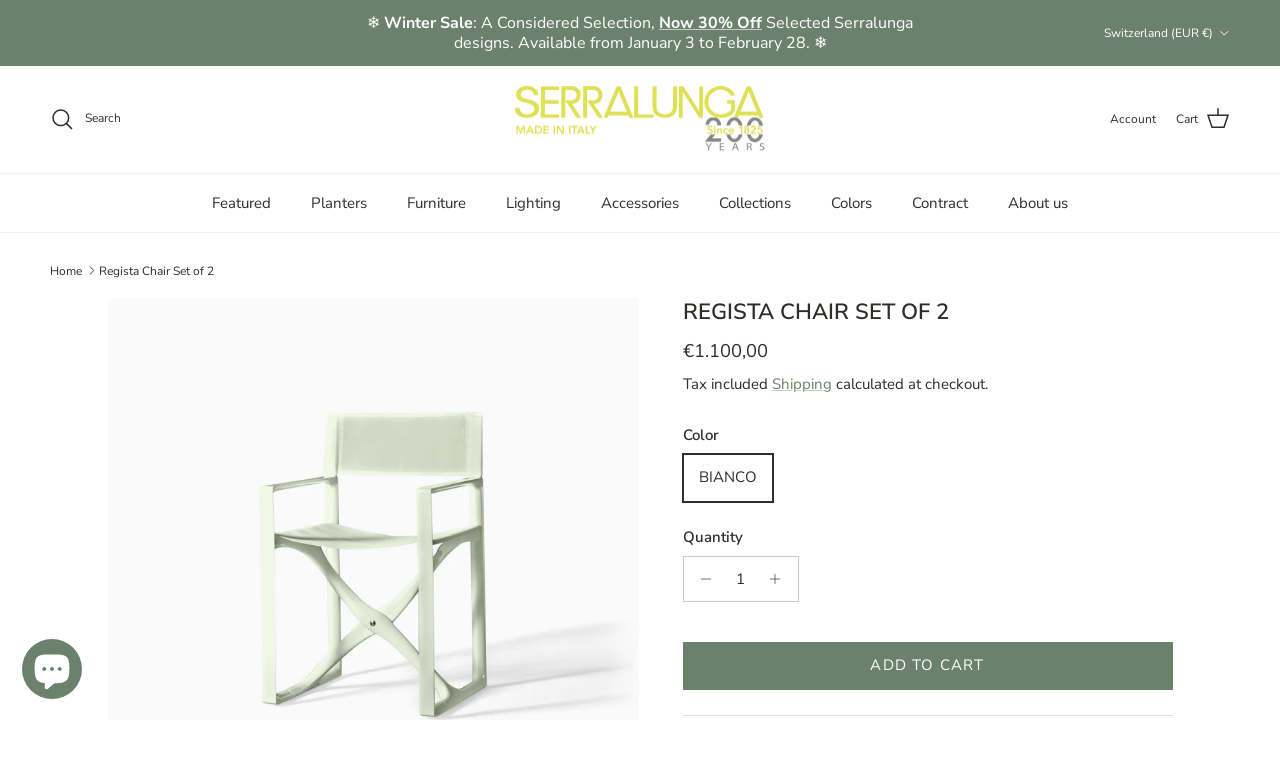

--- FILE ---
content_type: text/html; charset=utf-8
request_url: https://serralunga.com/en-ch/products/regista-chair
body_size: 38999
content:
<!doctype html>
<html class="no-js" lang="en" dir="ltr">
<head><meta charset="utf-8">
<meta name="viewport" content="width=device-width,initial-scale=1">
<title>Regista Chair Set of 2 | Serralunga &ndash; Serralunga </title><link rel="canonical" href="https://serralunga.com/en-ch/products/regista-chair"><link rel="icon" href="//serralunga.com/cdn/shop/files/favicon_32-32.png?crop=center&height=48&v=1663587773&width=48" type="image/png">
  <link rel="apple-touch-icon" href="//serralunga.com/cdn/shop/files/favicon_32-32.png?crop=center&height=180&v=1663587773&width=180"><meta name="description" content="The typical movie director’s chair has been reinterpreted in an outdoor version, created in polyamide. Designed by Michel Boucquillon for Serralunga. The material used makes this garden chair extremely light and, when folded, it has a volume of 14 cm, and the high-strength welded cloth is the same as that used routinel"><meta property="og:site_name" content="Serralunga ">
<meta property="og:url" content="https://serralunga.com/en-ch/products/regista-chair">
<meta property="og:title" content="Regista Chair Set of 2 | Serralunga">
<meta property="og:type" content="product">
<meta property="og:description" content="The typical movie director’s chair has been reinterpreted in an outdoor version, created in polyamide. Designed by Michel Boucquillon for Serralunga. The material used makes this garden chair extremely light and, when folded, it has a volume of 14 cm, and the high-strength welded cloth is the same as that used routinel"><meta property="og:image" content="http://serralunga.com/cdn/shop/products/Regista_Chair_REGI_T_SED-WH.jpg?crop=center&height=1200&v=1736933271&width=1200">
  <meta property="og:image:secure_url" content="https://serralunga.com/cdn/shop/products/Regista_Chair_REGI_T_SED-WH.jpg?crop=center&height=1200&v=1736933271&width=1200">
  <meta property="og:image:width" content="2592">
  <meta property="og:image:height" content="2592"><meta property="og:price:amount" content="1.100,00">
  <meta property="og:price:currency" content="EUR"><meta name="twitter:card" content="summary_large_image">
<meta name="twitter:title" content="Regista Chair Set of 2 | Serralunga">
<meta name="twitter:description" content="The typical movie director’s chair has been reinterpreted in an outdoor version, created in polyamide. Designed by Michel Boucquillon for Serralunga. The material used makes this garden chair extremely light and, when folded, it has a volume of 14 cm, and the high-strength welded cloth is the same as that used routinel">
<style>@font-face {
  font-family: "Nunito Sans";
  font-weight: 400;
  font-style: normal;
  font-display: fallback;
  src: url("//serralunga.com/cdn/fonts/nunito_sans/nunitosans_n4.0276fe080df0ca4e6a22d9cb55aed3ed5ba6b1da.woff2") format("woff2"),
       url("//serralunga.com/cdn/fonts/nunito_sans/nunitosans_n4.b4964bee2f5e7fd9c3826447e73afe2baad607b7.woff") format("woff");
}
@font-face {
  font-family: "Nunito Sans";
  font-weight: 700;
  font-style: normal;
  font-display: fallback;
  src: url("//serralunga.com/cdn/fonts/nunito_sans/nunitosans_n7.25d963ed46da26098ebeab731e90d8802d989fa5.woff2") format("woff2"),
       url("//serralunga.com/cdn/fonts/nunito_sans/nunitosans_n7.d32e3219b3d2ec82285d3027bd673efc61a996c8.woff") format("woff");
}
@font-face {
  font-family: "Nunito Sans";
  font-weight: 500;
  font-style: normal;
  font-display: fallback;
  src: url("//serralunga.com/cdn/fonts/nunito_sans/nunitosans_n5.6fc0ed1feb3fc393c40619f180fc49c4d0aae0db.woff2") format("woff2"),
       url("//serralunga.com/cdn/fonts/nunito_sans/nunitosans_n5.2c84830b46099cbcc1095f30e0957b88b914e50a.woff") format("woff");
}
@font-face {
  font-family: "Nunito Sans";
  font-weight: 400;
  font-style: italic;
  font-display: fallback;
  src: url("//serralunga.com/cdn/fonts/nunito_sans/nunitosans_i4.6e408730afac1484cf297c30b0e67c86d17fc586.woff2") format("woff2"),
       url("//serralunga.com/cdn/fonts/nunito_sans/nunitosans_i4.c9b6dcbfa43622b39a5990002775a8381942ae38.woff") format("woff");
}
@font-face {
  font-family: "Nunito Sans";
  font-weight: 700;
  font-style: italic;
  font-display: fallback;
  src: url("//serralunga.com/cdn/fonts/nunito_sans/nunitosans_i7.8c1124729eec046a321e2424b2acf328c2c12139.woff2") format("woff2"),
       url("//serralunga.com/cdn/fonts/nunito_sans/nunitosans_i7.af4cda04357273e0996d21184432bcb14651a64d.woff") format("woff");
}
@font-face {
  font-family: "Nunito Sans";
  font-weight: 600;
  font-style: normal;
  font-display: fallback;
  src: url("//serralunga.com/cdn/fonts/nunito_sans/nunitosans_n6.6e9464eba570101a53130c8130a9e17a8eb55c21.woff2") format("woff2"),
       url("//serralunga.com/cdn/fonts/nunito_sans/nunitosans_n6.25a0ac0c0a8a26038c7787054dd6058dfbc20fa8.woff") format("woff");
}
@font-face {
  font-family: "Open Sans";
  font-weight: 400;
  font-style: normal;
  font-display: fallback;
  src: url("//serralunga.com/cdn/fonts/open_sans/opensans_n4.c32e4d4eca5273f6d4ee95ddf54b5bbb75fc9b61.woff2") format("woff2"),
       url("//serralunga.com/cdn/fonts/open_sans/opensans_n4.5f3406f8d94162b37bfa232b486ac93ee892406d.woff") format("woff");
}
@font-face {
  font-family: "Nunito Sans";
  font-weight: 400;
  font-style: normal;
  font-display: fallback;
  src: url("//serralunga.com/cdn/fonts/nunito_sans/nunitosans_n4.0276fe080df0ca4e6a22d9cb55aed3ed5ba6b1da.woff2") format("woff2"),
       url("//serralunga.com/cdn/fonts/nunito_sans/nunitosans_n4.b4964bee2f5e7fd9c3826447e73afe2baad607b7.woff") format("woff");
}
@font-face {
  font-family: "Nunito Sans";
  font-weight: 600;
  font-style: normal;
  font-display: fallback;
  src: url("//serralunga.com/cdn/fonts/nunito_sans/nunitosans_n6.6e9464eba570101a53130c8130a9e17a8eb55c21.woff2") format("woff2"),
       url("//serralunga.com/cdn/fonts/nunito_sans/nunitosans_n6.25a0ac0c0a8a26038c7787054dd6058dfbc20fa8.woff") format("woff");
}
:root {
  --page-container-width:          1480px;
  --reading-container-width:       720px;
  --divider-opacity:               0.14;
  --gutter-large:                  30px;
  --gutter-desktop:                20px;
  --gutter-mobile:                 16px;
  --section-padding:               50px;
  --larger-section-padding:        80px;
  --larger-section-padding-mobile: 60px;
  --largest-section-padding:       110px;
  --aos-animate-duration:          0.6s;

  --base-font-family:              "Nunito Sans", sans-serif;
  --base-font-weight:              400;
  --base-font-style:               normal;
  --heading-font-family:           "Nunito Sans", sans-serif;
  --heading-font-weight:           600;
  --heading-font-style:            normal;
  --heading-font-letter-spacing:   normal;
  --logo-font-family:              "Open Sans", sans-serif;
  --logo-font-weight:              400;
  --logo-font-style:               normal;
  --nav-font-family:               "Nunito Sans", sans-serif;
  --nav-font-weight:               400;
  --nav-font-style:                normal;

  --base-text-size:15px;
  --base-line-height:              1.6;
  --input-text-size:16px;
  --smaller-text-size-1:12px;
  --smaller-text-size-2:14px;
  --smaller-text-size-3:12px;
  --smaller-text-size-4:11px;
  --larger-text-size:22px;
  --super-large-text-size:39px;
  --super-large-mobile-text-size:18px;
  --larger-mobile-text-size:18px;
  --logo-text-size:24px;--btn-letter-spacing: 0.08em;
    --btn-text-transform: uppercase;
    --button-text-size: 13px;
    --quickbuy-button-text-size: 13;
    --small-feature-link-font-size: 0.75em;
    --input-btn-padding-top: 1.2em;
    --input-btn-padding-bottom: 1.2em;--heading-text-transform:uppercase;
  --nav-text-size:                      15px;
  --mobile-menu-font-weight:            600;

  --body-bg-color:                      255 255 255;
  --bg-color:                           255 255 255;
  --body-text-color:                    46 45 42;
  --text-color:                         46 45 42;

  --header-text-col:                    #2e2d2a;--header-text-hover-col:             var(--main-nav-link-hover-col);--header-bg-col:                     #ffffff;
  --heading-color:                     46 45 42;
  --body-heading-color:                46 45 42;
  --heading-divider-col:               #f1f1f1;

  --logo-col:                          #d8e244;
  --main-nav-bg:                       #ffffff;
  --main-nav-link-col:                 #2e2d2a;
  --main-nav-link-hover-col:           #6b816c;
  --main-nav-link-featured-col:        #d8e244;

  --link-color:                        107 129 108;
  --body-link-color:                   107 129 108;

  --btn-bg-color:                        107 129 108;
  --btn-bg-hover-color:                  107 129 108;
  --btn-border-color:                    107 129 108;
  --btn-border-hover-color:              107 129 108;
  --btn-text-color:                      255 255 255;
  --btn-text-hover-color:                255 255 255;--btn-alt-bg-color:                    255 255 255;
  --btn-alt-text-color:                  35 35 35;
  --btn-alt-border-color:                35 35 35;
  --btn-alt-border-hover-color:          35 35 35;--btn-ter-bg-color:                    235 235 235;
  --btn-ter-text-color:                  0 0 0;
  --btn-ter-bg-hover-color:              107 129 108;
  --btn-ter-text-hover-color:            255 255 255;--btn-border-radius: 0;
    --btn-inspired-border-radius: 0;--color-scheme-default:                             #ffffff;
  --color-scheme-default-color:                       255 255 255;
  --color-scheme-default-text-color:                  46 45 42;
  --color-scheme-default-head-color:                  46 45 42;
  --color-scheme-default-link-color:                  107 129 108;
  --color-scheme-default-btn-text-color:              255 255 255;
  --color-scheme-default-btn-text-hover-color:        255 255 255;
  --color-scheme-default-btn-bg-color:                107 129 108;
  --color-scheme-default-btn-bg-hover-color:          107 129 108;
  --color-scheme-default-btn-border-color:            107 129 108;
  --color-scheme-default-btn-border-hover-color:      107 129 108;
  --color-scheme-default-btn-alt-text-color:          35 35 35;
  --color-scheme-default-btn-alt-bg-color:            255 255 255;
  --color-scheme-default-btn-alt-border-color:        35 35 35;
  --color-scheme-default-btn-alt-border-hover-color:  35 35 35;

  --color-scheme-1:                             #f1f1f1;
  --color-scheme-1-color:                       241 241 241;
  --color-scheme-1-text-color:                  52 52 52;
  --color-scheme-1-head-color:                  52 52 52;
  --color-scheme-1-link-color:                  52 52 52;
  --color-scheme-1-btn-text-color:              255 255 255;
  --color-scheme-1-btn-text-hover-color:        255 255 255;
  --color-scheme-1-btn-bg-color:                35 35 35;
  --color-scheme-1-btn-bg-hover-color:          0 0 0;
  --color-scheme-1-btn-border-color:            35 35 35;
  --color-scheme-1-btn-border-hover-color:      0 0 0;
  --color-scheme-1-btn-alt-text-color:          35 35 35;
  --color-scheme-1-btn-alt-bg-color:            255 255 255;
  --color-scheme-1-btn-alt-border-color:        35 35 35;
  --color-scheme-1-btn-alt-border-hover-color:  35 35 35;

  --color-scheme-2:                             #6b816c;
  --color-scheme-2-color:                       107 129 108;
  --color-scheme-2-text-color:                  255 255 255;
  --color-scheme-2-head-color:                  255 255 255;
  --color-scheme-2-link-color:                  255 255 255;
  --color-scheme-2-btn-text-color:              255 255 255;
  --color-scheme-2-btn-text-hover-color:        255 255 255;
  --color-scheme-2-btn-bg-color:                35 35 35;
  --color-scheme-2-btn-bg-hover-color:          0 0 0;
  --color-scheme-2-btn-border-color:            35 35 35;
  --color-scheme-2-btn-border-hover-color:      0 0 0;
  --color-scheme-2-btn-alt-text-color:          35 35 35;
  --color-scheme-2-btn-alt-bg-color:            255 255 255;
  --color-scheme-2-btn-alt-border-color:        35 35 35;
  --color-scheme-2-btn-alt-border-hover-color:  35 35 35;

  /* Shop Pay payment terms */
  --payment-terms-background-color:    #ffffff;--quickbuy-bg: 241 241 241;--body-input-background-color:       rgb(var(--body-bg-color));
  --input-background-color:            rgb(var(--body-bg-color));
  --body-input-text-color:             var(--body-text-color);
  --input-text-color:                  var(--body-text-color);
  --body-input-border-color:           rgb(203, 203, 202);
  --input-border-color:                rgb(203, 203, 202);
  --input-border-color-hover:          rgb(140, 140, 138);
  --input-border-color-active:         rgb(46, 45, 42);

  --swatch-cross-svg:                  url("data:image/svg+xml,%3Csvg xmlns='http://www.w3.org/2000/svg' width='240' height='240' viewBox='0 0 24 24' fill='none' stroke='rgb(203, 203, 202)' stroke-width='0.09' preserveAspectRatio='none' %3E%3Cline x1='24' y1='0' x2='0' y2='24'%3E%3C/line%3E%3C/svg%3E");
  --swatch-cross-hover:                url("data:image/svg+xml,%3Csvg xmlns='http://www.w3.org/2000/svg' width='240' height='240' viewBox='0 0 24 24' fill='none' stroke='rgb(140, 140, 138)' stroke-width='0.09' preserveAspectRatio='none' %3E%3Cline x1='24' y1='0' x2='0' y2='24'%3E%3C/line%3E%3C/svg%3E");
  --swatch-cross-active:               url("data:image/svg+xml,%3Csvg xmlns='http://www.w3.org/2000/svg' width='240' height='240' viewBox='0 0 24 24' fill='none' stroke='rgb(46, 45, 42)' stroke-width='0.09' preserveAspectRatio='none' %3E%3Cline x1='24' y1='0' x2='0' y2='24'%3E%3C/line%3E%3C/svg%3E");

  --footer-divider-col:                #f1f1f1;
  --footer-text-col:                   46 45 42;
  --footer-heading-col:                46 45 42;
  --footer-bg-col:                     241 241 241;--product-label-overlay-justify: flex-start;--product-label-overlay-align: flex-start;--product-label-overlay-reduction-text:   #ffffff;
  --product-label-overlay-reduction-bg:     #ac3e30;
  --product-label-overlay-reduction-text-weight: 600;
  --product-label-overlay-stock-text:       #ffffff;
  --product-label-overlay-stock-bg:         #6b816c;
  --product-label-overlay-new-text:         #ffffff;
  --product-label-overlay-new-bg:           #d8bead;
  --product-label-overlay-meta-text:        #ffffff;
  --product-label-overlay-meta-bg:          #6b816c;
  --product-label-sale-text:                #ac3e30;
  --product-label-sold-text:                #2e2d2a;
  --product-label-preorder-text:            #6b816c;

  --product-block-crop-align:               center;

  
  --product-block-price-align:              center;
  --product-block-price-item-margin-start:  .25rem;
  --product-block-price-item-margin-end:    .25rem;
  

  

  --collection-block-image-position:   center center;

  --swatch-picker-image-size:          50px;
  --swatch-crop-align:                 center center;

  --image-overlay-text-color:          255 255 255;--image-overlay-bg:                  rgba(48, 48, 48, 0.3);
  --image-overlay-shadow-start:        rgb(0 0 0 / 0.4);
  --image-overlay-box-opacity:         0.6;--product-inventory-ok-box-color:            #f1f1f1;
  --product-inventory-ok-text-color:           #6b816c;
  --product-inventory-ok-icon-box-fill-color:  #fff;
  --product-inventory-low-box-color:           #f1f1f1;
  --product-inventory-low-text-color:          #ffffff;
  --product-inventory-low-icon-box-fill-color: #fff;
  --product-inventory-low-text-color-channels: 107, 129, 108;
  --product-inventory-ok-text-color-channels:  255, 255, 255;

  --rating-star-color: 216 226 68;--overlay-align-left: start;
    --overlay-align-right: end;}html[dir=rtl] {
  --overlay-right-text-m-left: 0;
  --overlay-right-text-m-right: auto;
  --overlay-left-shadow-left-left: 15%;
  --overlay-left-shadow-left-right: -50%;
  --overlay-left-shadow-right-left: -85%;
  --overlay-left-shadow-right-right: 0;
}::selection {
    background: rgb(var(--body-heading-color));
    color: rgb(var(--body-bg-color));
  }
  ::-moz-selection {
    background: rgb(var(--body-heading-color));
    color: rgb(var(--body-bg-color));
  }.use-color-scheme--default {
  --product-label-sale-text:           #ac3e30;
  --product-label-sold-text:           #2e2d2a;
  --product-label-preorder-text:       #6b816c;
  --input-background-color:            rgb(var(--body-bg-color));
  --input-text-color:                  var(--body-input-text-color);
  --input-border-color:                rgb(203, 203, 202);
  --input-border-color-hover:          rgb(140, 140, 138);
  --input-border-color-active:         rgb(46, 45, 42);
}</style>

  <link href="//serralunga.com/cdn/shop/t/14/assets/main.css?v=172312757779536793001750319454" rel="stylesheet" type="text/css" media="all" />
<link rel="preload" as="font" href="//serralunga.com/cdn/fonts/nunito_sans/nunitosans_n4.0276fe080df0ca4e6a22d9cb55aed3ed5ba6b1da.woff2" type="font/woff2" crossorigin><link rel="preload" as="font" href="//serralunga.com/cdn/fonts/nunito_sans/nunitosans_n6.6e9464eba570101a53130c8130a9e17a8eb55c21.woff2" type="font/woff2" crossorigin><script>
    document.documentElement.className = document.documentElement.className.replace('no-js', 'js');

    window.theme = {
      info: {
        name: 'Symmetry',
        version: '8.0.0'
      },
      device: {
        hasTouch: window.matchMedia('(any-pointer: coarse)').matches,
        hasHover: window.matchMedia('(hover: hover)').matches
      },
      mediaQueries: {
        md: '(min-width: 768px)',
        productMediaCarouselBreak: '(min-width: 1041px)'
      },
      routes: {
        base: 'https://serralunga.com',
        cart: '/en-ch/cart',
        cartAdd: '/en-ch/cart/add.js',
        cartUpdate: '/en-ch/cart/update.js',
        predictiveSearch: '/en-ch/search/suggest'
      },
      strings: {
        cartTermsConfirmation: "You must agree to the terms and conditions before continuing.",
        cartItemsQuantityError: "You can only add [QUANTITY] of this item to your cart.",
        generalSearchViewAll: "View all search results",
        noStock: "Sold out",
        noVariant: "Unavailable",
        productsProductChooseA: "Choose a",
        generalSearchPages: "Pages",
        generalSearchNoResultsWithoutTerms: "Sorry, we couldnʼt find any results",
        shippingCalculator: {
          singleRate: "There is one shipping rate for this destination:",
          multipleRates: "There are multiple shipping rates for this destination:",
          noRates: "We do not ship to this destination."
        },
        regularPrice: "Regular price",
        salePrice: "Sale price"
      },
      settings: {
        moneyWithCurrencyFormat: "€{{amount_with_comma_separator}} EUR",
        cartType: "drawer",
        afterAddToCart: "page",
        quickbuyStyle: "off",
        externalLinksNewTab: true,
        internalLinksSmoothScroll: true
      }
    }

    theme.inlineNavigationCheck = function() {
      var pageHeader = document.querySelector('.pageheader'),
          inlineNavContainer = pageHeader.querySelector('.logo-area__left__inner'),
          inlineNav = inlineNavContainer.querySelector('.navigation--left');
      if (inlineNav && getComputedStyle(inlineNav).display != 'none') {
        var inlineMenuCentered = document.querySelector('.pageheader--layout-inline-menu-center'),
            logoContainer = document.querySelector('.logo-area__middle__inner');
        if(inlineMenuCentered) {
          var rightWidth = document.querySelector('.logo-area__right__inner').clientWidth,
              middleWidth = logoContainer.clientWidth,
              logoArea = document.querySelector('.logo-area'),
              computedLogoAreaStyle = getComputedStyle(logoArea),
              logoAreaInnerWidth = logoArea.clientWidth - Math.ceil(parseFloat(computedLogoAreaStyle.paddingLeft)) - Math.ceil(parseFloat(computedLogoAreaStyle.paddingRight)),
              availableNavWidth = logoAreaInnerWidth - Math.max(rightWidth, middleWidth) * 2 - 40;
          inlineNavContainer.style.maxWidth = availableNavWidth + 'px';
        }

        var firstInlineNavLink = inlineNav.querySelector('.navigation__item:first-child'),
            lastInlineNavLink = inlineNav.querySelector('.navigation__item:last-child');
        if (lastInlineNavLink) {
          var inlineNavWidth = null;
          if(document.querySelector('html[dir=rtl]')) {
            inlineNavWidth = firstInlineNavLink.offsetLeft - lastInlineNavLink.offsetLeft + firstInlineNavLink.offsetWidth;
          } else {
            inlineNavWidth = lastInlineNavLink.offsetLeft - firstInlineNavLink.offsetLeft + lastInlineNavLink.offsetWidth;
          }
          if (inlineNavContainer.offsetWidth >= inlineNavWidth) {
            pageHeader.classList.add('pageheader--layout-inline-permitted');
            var tallLogo = logoContainer.clientHeight > lastInlineNavLink.clientHeight + 20;
            if (tallLogo) {
              inlineNav.classList.add('navigation--tight-underline');
            } else {
              inlineNav.classList.remove('navigation--tight-underline');
            }
          } else {
            pageHeader.classList.remove('pageheader--layout-inline-permitted');
          }
        }
      }
    };

    theme.setInitialHeaderHeightProperty = () => {
      const section = document.querySelector('.section-header');
      if (section) {
        document.documentElement.style.setProperty('--theme-header-height', Math.ceil(section.clientHeight) + 'px');
      }
    };
  </script>

  <script src="//serralunga.com/cdn/shop/t/14/assets/main.js?v=150891663519462644191750319454" defer></script>
    <script src="//serralunga.com/cdn/shop/t/14/assets/animate-on-scroll.js?v=15249566486942820451750319454" defer></script>
    <link href="//serralunga.com/cdn/shop/t/14/assets/animate-on-scroll.css?v=135962721104954213331750319453" rel="stylesheet" type="text/css" media="all" />
  

  <script>window.performance && window.performance.mark && window.performance.mark('shopify.content_for_header.start');</script><meta name="google-site-verification" content="TN54N1jZDET7d90HZujH-tsFr3mBnsFhy7eRmnX_0PE">
<meta name="facebook-domain-verification" content="ooqzalo7ymupedovrx2d4pu9rbzedl">
<meta id="shopify-digital-wallet" name="shopify-digital-wallet" content="/58737754249/digital_wallets/dialog">
<meta name="shopify-checkout-api-token" content="34162fc1abc3d4864c6a16b37ff2c491">
<meta id="in-context-paypal-metadata" data-shop-id="58737754249" data-venmo-supported="false" data-environment="production" data-locale="en_US" data-paypal-v4="true" data-currency="EUR">
<link rel="alternate" hreflang="x-default" href="https://serralunga.com/products/regista-chair">
<link rel="alternate" hreflang="en" href="https://serralunga.com/products/regista-chair">
<link rel="alternate" hreflang="it" href="https://serralunga.com/it/products/regista-chair">
<link rel="alternate" hreflang="en-FR" href="https://serralunga.com/en-fr/products/regista-chair">
<link rel="alternate" hreflang="en-DE" href="https://serralunga.com/en-de/products/regista-chair">
<link rel="alternate" hreflang="en-CH" href="https://serralunga.com/en-ch/products/regista-chair">
<link rel="alternate" hreflang="en-GB" href="https://serralunga.com/en-gb/products/regista-chair">
<link rel="alternate" type="application/json+oembed" href="https://serralunga.com/en-ch/products/regista-chair.oembed">
<script async="async" src="/checkouts/internal/preloads.js?locale=en-CH"></script>
<link rel="preconnect" href="https://shop.app" crossorigin="anonymous">
<script async="async" src="https://shop.app/checkouts/internal/preloads.js?locale=en-CH&shop_id=58737754249" crossorigin="anonymous"></script>
<script id="apple-pay-shop-capabilities" type="application/json">{"shopId":58737754249,"countryCode":"IT","currencyCode":"EUR","merchantCapabilities":["supports3DS"],"merchantId":"gid:\/\/shopify\/Shop\/58737754249","merchantName":"Serralunga ","requiredBillingContactFields":["postalAddress","email","phone"],"requiredShippingContactFields":["postalAddress","email","phone"],"shippingType":"shipping","supportedNetworks":["visa","maestro","masterCard","amex"],"total":{"type":"pending","label":"Serralunga ","amount":"1.00"},"shopifyPaymentsEnabled":true,"supportsSubscriptions":true}</script>
<script id="shopify-features" type="application/json">{"accessToken":"34162fc1abc3d4864c6a16b37ff2c491","betas":["rich-media-storefront-analytics"],"domain":"serralunga.com","predictiveSearch":true,"shopId":58737754249,"locale":"en"}</script>
<script>var Shopify = Shopify || {};
Shopify.shop = "serralunga-1825.myshopify.com";
Shopify.locale = "en";
Shopify.currency = {"active":"EUR","rate":"1.0"};
Shopify.country = "CH";
Shopify.theme = {"name":"Symmetry 7.1.2 JULY 2025","id":183316611410,"schema_name":"Symmetry","schema_version":"8.0.0","theme_store_id":568,"role":"main"};
Shopify.theme.handle = "null";
Shopify.theme.style = {"id":null,"handle":null};
Shopify.cdnHost = "serralunga.com/cdn";
Shopify.routes = Shopify.routes || {};
Shopify.routes.root = "/en-ch/";</script>
<script type="module">!function(o){(o.Shopify=o.Shopify||{}).modules=!0}(window);</script>
<script>!function(o){function n(){var o=[];function n(){o.push(Array.prototype.slice.apply(arguments))}return n.q=o,n}var t=o.Shopify=o.Shopify||{};t.loadFeatures=n(),t.autoloadFeatures=n()}(window);</script>
<script>
  window.ShopifyPay = window.ShopifyPay || {};
  window.ShopifyPay.apiHost = "shop.app\/pay";
  window.ShopifyPay.redirectState = null;
</script>
<script id="shop-js-analytics" type="application/json">{"pageType":"product"}</script>
<script defer="defer" async type="module" src="//serralunga.com/cdn/shopifycloud/shop-js/modules/v2/client.init-shop-cart-sync_IZsNAliE.en.esm.js"></script>
<script defer="defer" async type="module" src="//serralunga.com/cdn/shopifycloud/shop-js/modules/v2/chunk.common_0OUaOowp.esm.js"></script>
<script type="module">
  await import("//serralunga.com/cdn/shopifycloud/shop-js/modules/v2/client.init-shop-cart-sync_IZsNAliE.en.esm.js");
await import("//serralunga.com/cdn/shopifycloud/shop-js/modules/v2/chunk.common_0OUaOowp.esm.js");

  window.Shopify.SignInWithShop?.initShopCartSync?.({"fedCMEnabled":true,"windoidEnabled":true});

</script>
<script>
  window.Shopify = window.Shopify || {};
  if (!window.Shopify.featureAssets) window.Shopify.featureAssets = {};
  window.Shopify.featureAssets['shop-js'] = {"shop-cart-sync":["modules/v2/client.shop-cart-sync_DLOhI_0X.en.esm.js","modules/v2/chunk.common_0OUaOowp.esm.js"],"init-fed-cm":["modules/v2/client.init-fed-cm_C6YtU0w6.en.esm.js","modules/v2/chunk.common_0OUaOowp.esm.js"],"shop-button":["modules/v2/client.shop-button_BCMx7GTG.en.esm.js","modules/v2/chunk.common_0OUaOowp.esm.js"],"shop-cash-offers":["modules/v2/client.shop-cash-offers_BT26qb5j.en.esm.js","modules/v2/chunk.common_0OUaOowp.esm.js","modules/v2/chunk.modal_CGo_dVj3.esm.js"],"init-windoid":["modules/v2/client.init-windoid_B9PkRMql.en.esm.js","modules/v2/chunk.common_0OUaOowp.esm.js"],"init-shop-email-lookup-coordinator":["modules/v2/client.init-shop-email-lookup-coordinator_DZkqjsbU.en.esm.js","modules/v2/chunk.common_0OUaOowp.esm.js"],"shop-toast-manager":["modules/v2/client.shop-toast-manager_Di2EnuM7.en.esm.js","modules/v2/chunk.common_0OUaOowp.esm.js"],"shop-login-button":["modules/v2/client.shop-login-button_BtqW_SIO.en.esm.js","modules/v2/chunk.common_0OUaOowp.esm.js","modules/v2/chunk.modal_CGo_dVj3.esm.js"],"avatar":["modules/v2/client.avatar_BTnouDA3.en.esm.js"],"pay-button":["modules/v2/client.pay-button_CWa-C9R1.en.esm.js","modules/v2/chunk.common_0OUaOowp.esm.js"],"init-shop-cart-sync":["modules/v2/client.init-shop-cart-sync_IZsNAliE.en.esm.js","modules/v2/chunk.common_0OUaOowp.esm.js"],"init-customer-accounts":["modules/v2/client.init-customer-accounts_DenGwJTU.en.esm.js","modules/v2/client.shop-login-button_BtqW_SIO.en.esm.js","modules/v2/chunk.common_0OUaOowp.esm.js","modules/v2/chunk.modal_CGo_dVj3.esm.js"],"init-shop-for-new-customer-accounts":["modules/v2/client.init-shop-for-new-customer-accounts_JdHXxpS9.en.esm.js","modules/v2/client.shop-login-button_BtqW_SIO.en.esm.js","modules/v2/chunk.common_0OUaOowp.esm.js","modules/v2/chunk.modal_CGo_dVj3.esm.js"],"init-customer-accounts-sign-up":["modules/v2/client.init-customer-accounts-sign-up_D6__K_p8.en.esm.js","modules/v2/client.shop-login-button_BtqW_SIO.en.esm.js","modules/v2/chunk.common_0OUaOowp.esm.js","modules/v2/chunk.modal_CGo_dVj3.esm.js"],"checkout-modal":["modules/v2/client.checkout-modal_C_ZQDY6s.en.esm.js","modules/v2/chunk.common_0OUaOowp.esm.js","modules/v2/chunk.modal_CGo_dVj3.esm.js"],"shop-follow-button":["modules/v2/client.shop-follow-button_XetIsj8l.en.esm.js","modules/v2/chunk.common_0OUaOowp.esm.js","modules/v2/chunk.modal_CGo_dVj3.esm.js"],"lead-capture":["modules/v2/client.lead-capture_DvA72MRN.en.esm.js","modules/v2/chunk.common_0OUaOowp.esm.js","modules/v2/chunk.modal_CGo_dVj3.esm.js"],"shop-login":["modules/v2/client.shop-login_ClXNxyh6.en.esm.js","modules/v2/chunk.common_0OUaOowp.esm.js","modules/v2/chunk.modal_CGo_dVj3.esm.js"],"payment-terms":["modules/v2/client.payment-terms_CNlwjfZz.en.esm.js","modules/v2/chunk.common_0OUaOowp.esm.js","modules/v2/chunk.modal_CGo_dVj3.esm.js"]};
</script>
<script>(function() {
  var isLoaded = false;
  function asyncLoad() {
    if (isLoaded) return;
    isLoaded = true;
    var urls = ["https:\/\/d23dclunsivw3h.cloudfront.net\/redirect-app.js?shop=serralunga-1825.myshopify.com","https:\/\/static.klaviyo.com\/onsite\/js\/klaviyo.js?company_id=XyzxXz\u0026shop=serralunga-1825.myshopify.com","https:\/\/cdn.commoninja.com\/sdk\/latest\/commonninja.js?shop=serralunga-1825.myshopify.com"];
    for (var i = 0; i < urls.length; i++) {
      var s = document.createElement('script');
      s.type = 'text/javascript';
      s.async = true;
      s.src = urls[i];
      var x = document.getElementsByTagName('script')[0];
      x.parentNode.insertBefore(s, x);
    }
  };
  if(window.attachEvent) {
    window.attachEvent('onload', asyncLoad);
  } else {
    window.addEventListener('load', asyncLoad, false);
  }
})();</script>
<script id="__st">var __st={"a":58737754249,"offset":3600,"reqid":"ca50af27-0f70-44e9-88d6-681cd1e8df7a-1768437819","pageurl":"serralunga.com\/en-ch\/products\/regista-chair","u":"7dad078d2863","p":"product","rtyp":"product","rid":7003993538697};</script>
<script>window.ShopifyPaypalV4VisibilityTracking = true;</script>
<script id="captcha-bootstrap">!function(){'use strict';const t='contact',e='account',n='new_comment',o=[[t,t],['blogs',n],['comments',n],[t,'customer']],c=[[e,'customer_login'],[e,'guest_login'],[e,'recover_customer_password'],[e,'create_customer']],r=t=>t.map((([t,e])=>`form[action*='/${t}']:not([data-nocaptcha='true']) input[name='form_type'][value='${e}']`)).join(','),a=t=>()=>t?[...document.querySelectorAll(t)].map((t=>t.form)):[];function s(){const t=[...o],e=r(t);return a(e)}const i='password',u='form_key',d=['recaptcha-v3-token','g-recaptcha-response','h-captcha-response',i],f=()=>{try{return window.sessionStorage}catch{return}},m='__shopify_v',_=t=>t.elements[u];function p(t,e,n=!1){try{const o=window.sessionStorage,c=JSON.parse(o.getItem(e)),{data:r}=function(t){const{data:e,action:n}=t;return t[m]||n?{data:e,action:n}:{data:t,action:n}}(c);for(const[e,n]of Object.entries(r))t.elements[e]&&(t.elements[e].value=n);n&&o.removeItem(e)}catch(o){console.error('form repopulation failed',{error:o})}}const l='form_type',E='cptcha';function T(t){t.dataset[E]=!0}const w=window,h=w.document,L='Shopify',v='ce_forms',y='captcha';let A=!1;((t,e)=>{const n=(g='f06e6c50-85a8-45c8-87d0-21a2b65856fe',I='https://cdn.shopify.com/shopifycloud/storefront-forms-hcaptcha/ce_storefront_forms_captcha_hcaptcha.v1.5.2.iife.js',D={infoText:'Protected by hCaptcha',privacyText:'Privacy',termsText:'Terms'},(t,e,n)=>{const o=w[L][v],c=o.bindForm;if(c)return c(t,g,e,D).then(n);var r;o.q.push([[t,g,e,D],n]),r=I,A||(h.body.append(Object.assign(h.createElement('script'),{id:'captcha-provider',async:!0,src:r})),A=!0)});var g,I,D;w[L]=w[L]||{},w[L][v]=w[L][v]||{},w[L][v].q=[],w[L][y]=w[L][y]||{},w[L][y].protect=function(t,e){n(t,void 0,e),T(t)},Object.freeze(w[L][y]),function(t,e,n,w,h,L){const[v,y,A,g]=function(t,e,n){const i=e?o:[],u=t?c:[],d=[...i,...u],f=r(d),m=r(i),_=r(d.filter((([t,e])=>n.includes(e))));return[a(f),a(m),a(_),s()]}(w,h,L),I=t=>{const e=t.target;return e instanceof HTMLFormElement?e:e&&e.form},D=t=>v().includes(t);t.addEventListener('submit',(t=>{const e=I(t);if(!e)return;const n=D(e)&&!e.dataset.hcaptchaBound&&!e.dataset.recaptchaBound,o=_(e),c=g().includes(e)&&(!o||!o.value);(n||c)&&t.preventDefault(),c&&!n&&(function(t){try{if(!f())return;!function(t){const e=f();if(!e)return;const n=_(t);if(!n)return;const o=n.value;o&&e.removeItem(o)}(t);const e=Array.from(Array(32),(()=>Math.random().toString(36)[2])).join('');!function(t,e){_(t)||t.append(Object.assign(document.createElement('input'),{type:'hidden',name:u})),t.elements[u].value=e}(t,e),function(t,e){const n=f();if(!n)return;const o=[...t.querySelectorAll(`input[type='${i}']`)].map((({name:t})=>t)),c=[...d,...o],r={};for(const[a,s]of new FormData(t).entries())c.includes(a)||(r[a]=s);n.setItem(e,JSON.stringify({[m]:1,action:t.action,data:r}))}(t,e)}catch(e){console.error('failed to persist form',e)}}(e),e.submit())}));const S=(t,e)=>{t&&!t.dataset[E]&&(n(t,e.some((e=>e===t))),T(t))};for(const o of['focusin','change'])t.addEventListener(o,(t=>{const e=I(t);D(e)&&S(e,y())}));const B=e.get('form_key'),M=e.get(l),P=B&&M;t.addEventListener('DOMContentLoaded',(()=>{const t=y();if(P)for(const e of t)e.elements[l].value===M&&p(e,B);[...new Set([...A(),...v().filter((t=>'true'===t.dataset.shopifyCaptcha))])].forEach((e=>S(e,t)))}))}(h,new URLSearchParams(w.location.search),n,t,e,['guest_login'])})(!0,!0)}();</script>
<script integrity="sha256-4kQ18oKyAcykRKYeNunJcIwy7WH5gtpwJnB7kiuLZ1E=" data-source-attribution="shopify.loadfeatures" defer="defer" src="//serralunga.com/cdn/shopifycloud/storefront/assets/storefront/load_feature-a0a9edcb.js" crossorigin="anonymous"></script>
<script crossorigin="anonymous" defer="defer" src="//serralunga.com/cdn/shopifycloud/storefront/assets/shopify_pay/storefront-65b4c6d7.js?v=20250812"></script>
<script data-source-attribution="shopify.dynamic_checkout.dynamic.init">var Shopify=Shopify||{};Shopify.PaymentButton=Shopify.PaymentButton||{isStorefrontPortableWallets:!0,init:function(){window.Shopify.PaymentButton.init=function(){};var t=document.createElement("script");t.src="https://serralunga.com/cdn/shopifycloud/portable-wallets/latest/portable-wallets.en.js",t.type="module",document.head.appendChild(t)}};
</script>
<script data-source-attribution="shopify.dynamic_checkout.buyer_consent">
  function portableWalletsHideBuyerConsent(e){var t=document.getElementById("shopify-buyer-consent"),n=document.getElementById("shopify-subscription-policy-button");t&&n&&(t.classList.add("hidden"),t.setAttribute("aria-hidden","true"),n.removeEventListener("click",e))}function portableWalletsShowBuyerConsent(e){var t=document.getElementById("shopify-buyer-consent"),n=document.getElementById("shopify-subscription-policy-button");t&&n&&(t.classList.remove("hidden"),t.removeAttribute("aria-hidden"),n.addEventListener("click",e))}window.Shopify?.PaymentButton&&(window.Shopify.PaymentButton.hideBuyerConsent=portableWalletsHideBuyerConsent,window.Shopify.PaymentButton.showBuyerConsent=portableWalletsShowBuyerConsent);
</script>
<script data-source-attribution="shopify.dynamic_checkout.cart.bootstrap">document.addEventListener("DOMContentLoaded",(function(){function t(){return document.querySelector("shopify-accelerated-checkout-cart, shopify-accelerated-checkout")}if(t())Shopify.PaymentButton.init();else{new MutationObserver((function(e,n){t()&&(Shopify.PaymentButton.init(),n.disconnect())})).observe(document.body,{childList:!0,subtree:!0})}}));
</script>
<script id='scb4127' type='text/javascript' async='' src='https://serralunga.com/cdn/shopifycloud/privacy-banner/storefront-banner.js'></script><link id="shopify-accelerated-checkout-styles" rel="stylesheet" media="screen" href="https://serralunga.com/cdn/shopifycloud/portable-wallets/latest/accelerated-checkout-backwards-compat.css" crossorigin="anonymous">
<style id="shopify-accelerated-checkout-cart">
        #shopify-buyer-consent {
  margin-top: 1em;
  display: inline-block;
  width: 100%;
}

#shopify-buyer-consent.hidden {
  display: none;
}

#shopify-subscription-policy-button {
  background: none;
  border: none;
  padding: 0;
  text-decoration: underline;
  font-size: inherit;
  cursor: pointer;
}

#shopify-subscription-policy-button::before {
  box-shadow: none;
}

      </style>
<script id="sections-script" data-sections="related-products,footer" defer="defer" src="//serralunga.com/cdn/shop/t/14/compiled_assets/scripts.js?1286"></script>
<script>window.performance && window.performance.mark && window.performance.mark('shopify.content_for_header.end');</script>
<!-- CC Custom Head Start --><!-- CC Custom Head End --><!-- BEGIN app block: shopify://apps/klaviyo-email-marketing-sms/blocks/klaviyo-onsite-embed/2632fe16-c075-4321-a88b-50b567f42507 -->












  <script async src="https://static.klaviyo.com/onsite/js/XyzxXz/klaviyo.js?company_id=XyzxXz"></script>
  <script>!function(){if(!window.klaviyo){window._klOnsite=window._klOnsite||[];try{window.klaviyo=new Proxy({},{get:function(n,i){return"push"===i?function(){var n;(n=window._klOnsite).push.apply(n,arguments)}:function(){for(var n=arguments.length,o=new Array(n),w=0;w<n;w++)o[w]=arguments[w];var t="function"==typeof o[o.length-1]?o.pop():void 0,e=new Promise((function(n){window._klOnsite.push([i].concat(o,[function(i){t&&t(i),n(i)}]))}));return e}}})}catch(n){window.klaviyo=window.klaviyo||[],window.klaviyo.push=function(){var n;(n=window._klOnsite).push.apply(n,arguments)}}}}();</script>

  
    <script id="viewed_product">
      if (item == null) {
        var _learnq = _learnq || [];

        var MetafieldReviews = null
        var MetafieldYotpoRating = null
        var MetafieldYotpoCount = null
        var MetafieldLooxRating = null
        var MetafieldLooxCount = null
        var okendoProduct = null
        var okendoProductReviewCount = null
        var okendoProductReviewAverageValue = null
        try {
          // The following fields are used for Customer Hub recently viewed in order to add reviews.
          // This information is not part of __kla_viewed. Instead, it is part of __kla_viewed_reviewed_items
          MetafieldReviews = {};
          MetafieldYotpoRating = null
          MetafieldYotpoCount = null
          MetafieldLooxRating = null
          MetafieldLooxCount = null

          okendoProduct = null
          // If the okendo metafield is not legacy, it will error, which then requires the new json formatted data
          if (okendoProduct && 'error' in okendoProduct) {
            okendoProduct = null
          }
          okendoProductReviewCount = okendoProduct ? okendoProduct.reviewCount : null
          okendoProductReviewAverageValue = okendoProduct ? okendoProduct.reviewAverageValue : null
        } catch (error) {
          console.error('Error in Klaviyo onsite reviews tracking:', error);
        }

        var item = {
          Name: "Regista Chair Set of 2",
          ProductID: 7003993538697,
          Categories: ["Chairs","Furniture","Regista"],
          ImageURL: "https://serralunga.com/cdn/shop/products/Regista_Chair_REGI_T_SED-WH_grande.jpg?v=1736933271",
          URL: "https://serralunga.com/en-ch/products/regista-chair",
          Brand: "Serralunga",
          Price: "€1.100,00",
          Value: "1.100,00",
          CompareAtPrice: "€0,00"
        };
        _learnq.push(['track', 'Viewed Product', item]);
        _learnq.push(['trackViewedItem', {
          Title: item.Name,
          ItemId: item.ProductID,
          Categories: item.Categories,
          ImageUrl: item.ImageURL,
          Url: item.URL,
          Metadata: {
            Brand: item.Brand,
            Price: item.Price,
            Value: item.Value,
            CompareAtPrice: item.CompareAtPrice
          },
          metafields:{
            reviews: MetafieldReviews,
            yotpo:{
              rating: MetafieldYotpoRating,
              count: MetafieldYotpoCount,
            },
            loox:{
              rating: MetafieldLooxRating,
              count: MetafieldLooxCount,
            },
            okendo: {
              rating: okendoProductReviewAverageValue,
              count: okendoProductReviewCount,
            }
          }
        }]);
      }
    </script>
  




  <script>
    window.klaviyoReviewsProductDesignMode = false
  </script>







<!-- END app block --><!-- BEGIN app block: shopify://apps/xo-insert-code/blocks/insert-code-header/72017b12-3679-442e-b23c-5c62460717f5 --><!-- XO-InsertCode Header -->


<script type="text/javascript">
var _iub = _iub || [];
_iub.csConfiguration = {"askConsentAtCookiePolicyUpdate":true,"countryDetection":true,"enableFadp":true,"enableLgpd":true,"enableUspr":true,"lgpdAppliesGlobally":false,"perPurposeConsent":true,"preferenceCookie":{"expireAfter":180},"siteId":2150839,"whitelabel":false,"cookiePolicyId":83236818,"banner":{"acceptButtonColor":"#6B816C","acceptButtonDisplay":true,"backgroundColor":"#FFFFFF","closeButtonRejects":true,"customizeButtonColor":"#6B816C","customizeButtonDisplay":true,"explicitWithdrawal":true,"fontSizeBody":"12px","listPurposes":true,"linksColor":"#6B816C","ownerName":"www.serralunga.com","position":"bottom","rejectButtonDisplay":true,"showPurposesToggles":true,"showTotalNumberOfProviders":true,"textColor":"#2E2D2A"}};
_iub.csLangConfiguration = {"it":{"cookiePolicyId":83236818},"en":{"cookiePolicyId":53261425}};
</script>
<script type="text/javascript" src="//cs.iubenda.com/sync/2150839.js"></script>
<script type="text/javascript" src="//cdn.iubenda.com/cs/gpp/stub.js"></script>
<script type="text/javascript" src="//cdn.iubenda.com/cs/iubenda_cs.js" charset="UTF-8" async></script>
  
<!-- End: XO-InsertCode Header -->


<!-- END app block --><!-- BEGIN app block: shopify://apps/sc-easy-redirects/blocks/app/be3f8dbd-5d43-46b4-ba43-2d65046054c2 -->
    <!-- common for all pages -->
    
    
        <script src="https://cdn.shopify.com/extensions/264f3360-3201-4ab7-9087-2c63466c86a3/sc-easy-redirects-5/assets/esc-redirect-app-live-feature.js" async></script>
    




<!-- END app block --><script src="https://cdn.shopify.com/extensions/7bc9bb47-adfa-4267-963e-cadee5096caf/inbox-1252/assets/inbox-chat-loader.js" type="text/javascript" defer="defer"></script>
<link href="https://monorail-edge.shopifysvc.com" rel="dns-prefetch">
<script>(function(){if ("sendBeacon" in navigator && "performance" in window) {try {var session_token_from_headers = performance.getEntriesByType('navigation')[0].serverTiming.find(x => x.name == '_s').description;} catch {var session_token_from_headers = undefined;}var session_cookie_matches = document.cookie.match(/_shopify_s=([^;]*)/);var session_token_from_cookie = session_cookie_matches && session_cookie_matches.length === 2 ? session_cookie_matches[1] : "";var session_token = session_token_from_headers || session_token_from_cookie || "";function handle_abandonment_event(e) {var entries = performance.getEntries().filter(function(entry) {return /monorail-edge.shopifysvc.com/.test(entry.name);});if (!window.abandonment_tracked && entries.length === 0) {window.abandonment_tracked = true;var currentMs = Date.now();var navigation_start = performance.timing.navigationStart;var payload = {shop_id: 58737754249,url: window.location.href,navigation_start,duration: currentMs - navigation_start,session_token,page_type: "product"};window.navigator.sendBeacon("https://monorail-edge.shopifysvc.com/v1/produce", JSON.stringify({schema_id: "online_store_buyer_site_abandonment/1.1",payload: payload,metadata: {event_created_at_ms: currentMs,event_sent_at_ms: currentMs}}));}}window.addEventListener('pagehide', handle_abandonment_event);}}());</script>
<script id="web-pixels-manager-setup">(function e(e,d,r,n,o){if(void 0===o&&(o={}),!Boolean(null===(a=null===(i=window.Shopify)||void 0===i?void 0:i.analytics)||void 0===a?void 0:a.replayQueue)){var i,a;window.Shopify=window.Shopify||{};var t=window.Shopify;t.analytics=t.analytics||{};var s=t.analytics;s.replayQueue=[],s.publish=function(e,d,r){return s.replayQueue.push([e,d,r]),!0};try{self.performance.mark("wpm:start")}catch(e){}var l=function(){var e={modern:/Edge?\/(1{2}[4-9]|1[2-9]\d|[2-9]\d{2}|\d{4,})\.\d+(\.\d+|)|Firefox\/(1{2}[4-9]|1[2-9]\d|[2-9]\d{2}|\d{4,})\.\d+(\.\d+|)|Chrom(ium|e)\/(9{2}|\d{3,})\.\d+(\.\d+|)|(Maci|X1{2}).+ Version\/(15\.\d+|(1[6-9]|[2-9]\d|\d{3,})\.\d+)([,.]\d+|)( \(\w+\)|)( Mobile\/\w+|) Safari\/|Chrome.+OPR\/(9{2}|\d{3,})\.\d+\.\d+|(CPU[ +]OS|iPhone[ +]OS|CPU[ +]iPhone|CPU IPhone OS|CPU iPad OS)[ +]+(15[._]\d+|(1[6-9]|[2-9]\d|\d{3,})[._]\d+)([._]\d+|)|Android:?[ /-](13[3-9]|1[4-9]\d|[2-9]\d{2}|\d{4,})(\.\d+|)(\.\d+|)|Android.+Firefox\/(13[5-9]|1[4-9]\d|[2-9]\d{2}|\d{4,})\.\d+(\.\d+|)|Android.+Chrom(ium|e)\/(13[3-9]|1[4-9]\d|[2-9]\d{2}|\d{4,})\.\d+(\.\d+|)|SamsungBrowser\/([2-9]\d|\d{3,})\.\d+/,legacy:/Edge?\/(1[6-9]|[2-9]\d|\d{3,})\.\d+(\.\d+|)|Firefox\/(5[4-9]|[6-9]\d|\d{3,})\.\d+(\.\d+|)|Chrom(ium|e)\/(5[1-9]|[6-9]\d|\d{3,})\.\d+(\.\d+|)([\d.]+$|.*Safari\/(?![\d.]+ Edge\/[\d.]+$))|(Maci|X1{2}).+ Version\/(10\.\d+|(1[1-9]|[2-9]\d|\d{3,})\.\d+)([,.]\d+|)( \(\w+\)|)( Mobile\/\w+|) Safari\/|Chrome.+OPR\/(3[89]|[4-9]\d|\d{3,})\.\d+\.\d+|(CPU[ +]OS|iPhone[ +]OS|CPU[ +]iPhone|CPU IPhone OS|CPU iPad OS)[ +]+(10[._]\d+|(1[1-9]|[2-9]\d|\d{3,})[._]\d+)([._]\d+|)|Android:?[ /-](13[3-9]|1[4-9]\d|[2-9]\d{2}|\d{4,})(\.\d+|)(\.\d+|)|Mobile Safari.+OPR\/([89]\d|\d{3,})\.\d+\.\d+|Android.+Firefox\/(13[5-9]|1[4-9]\d|[2-9]\d{2}|\d{4,})\.\d+(\.\d+|)|Android.+Chrom(ium|e)\/(13[3-9]|1[4-9]\d|[2-9]\d{2}|\d{4,})\.\d+(\.\d+|)|Android.+(UC? ?Browser|UCWEB|U3)[ /]?(15\.([5-9]|\d{2,})|(1[6-9]|[2-9]\d|\d{3,})\.\d+)\.\d+|SamsungBrowser\/(5\.\d+|([6-9]|\d{2,})\.\d+)|Android.+MQ{2}Browser\/(14(\.(9|\d{2,})|)|(1[5-9]|[2-9]\d|\d{3,})(\.\d+|))(\.\d+|)|K[Aa][Ii]OS\/(3\.\d+|([4-9]|\d{2,})\.\d+)(\.\d+|)/},d=e.modern,r=e.legacy,n=navigator.userAgent;return n.match(d)?"modern":n.match(r)?"legacy":"unknown"}(),u="modern"===l?"modern":"legacy",c=(null!=n?n:{modern:"",legacy:""})[u],f=function(e){return[e.baseUrl,"/wpm","/b",e.hashVersion,"modern"===e.buildTarget?"m":"l",".js"].join("")}({baseUrl:d,hashVersion:r,buildTarget:u}),m=function(e){var d=e.version,r=e.bundleTarget,n=e.surface,o=e.pageUrl,i=e.monorailEndpoint;return{emit:function(e){var a=e.status,t=e.errorMsg,s=(new Date).getTime(),l=JSON.stringify({metadata:{event_sent_at_ms:s},events:[{schema_id:"web_pixels_manager_load/3.1",payload:{version:d,bundle_target:r,page_url:o,status:a,surface:n,error_msg:t},metadata:{event_created_at_ms:s}}]});if(!i)return console&&console.warn&&console.warn("[Web Pixels Manager] No Monorail endpoint provided, skipping logging."),!1;try{return self.navigator.sendBeacon.bind(self.navigator)(i,l)}catch(e){}var u=new XMLHttpRequest;try{return u.open("POST",i,!0),u.setRequestHeader("Content-Type","text/plain"),u.send(l),!0}catch(e){return console&&console.warn&&console.warn("[Web Pixels Manager] Got an unhandled error while logging to Monorail."),!1}}}}({version:r,bundleTarget:l,surface:e.surface,pageUrl:self.location.href,monorailEndpoint:e.monorailEndpoint});try{o.browserTarget=l,function(e){var d=e.src,r=e.async,n=void 0===r||r,o=e.onload,i=e.onerror,a=e.sri,t=e.scriptDataAttributes,s=void 0===t?{}:t,l=document.createElement("script"),u=document.querySelector("head"),c=document.querySelector("body");if(l.async=n,l.src=d,a&&(l.integrity=a,l.crossOrigin="anonymous"),s)for(var f in s)if(Object.prototype.hasOwnProperty.call(s,f))try{l.dataset[f]=s[f]}catch(e){}if(o&&l.addEventListener("load",o),i&&l.addEventListener("error",i),u)u.appendChild(l);else{if(!c)throw new Error("Did not find a head or body element to append the script");c.appendChild(l)}}({src:f,async:!0,onload:function(){if(!function(){var e,d;return Boolean(null===(d=null===(e=window.Shopify)||void 0===e?void 0:e.analytics)||void 0===d?void 0:d.initialized)}()){var d=window.webPixelsManager.init(e)||void 0;if(d){var r=window.Shopify.analytics;r.replayQueue.forEach((function(e){var r=e[0],n=e[1],o=e[2];d.publishCustomEvent(r,n,o)})),r.replayQueue=[],r.publish=d.publishCustomEvent,r.visitor=d.visitor,r.initialized=!0}}},onerror:function(){return m.emit({status:"failed",errorMsg:"".concat(f," has failed to load")})},sri:function(e){var d=/^sha384-[A-Za-z0-9+/=]+$/;return"string"==typeof e&&d.test(e)}(c)?c:"",scriptDataAttributes:o}),m.emit({status:"loading"})}catch(e){m.emit({status:"failed",errorMsg:(null==e?void 0:e.message)||"Unknown error"})}}})({shopId: 58737754249,storefrontBaseUrl: "https://serralunga.com",extensionsBaseUrl: "https://extensions.shopifycdn.com/cdn/shopifycloud/web-pixels-manager",monorailEndpoint: "https://monorail-edge.shopifysvc.com/unstable/produce_batch",surface: "storefront-renderer",enabledBetaFlags: ["2dca8a86","a0d5f9d2"],webPixelsConfigList: [{"id":"3063808338","configuration":"{\"accountID\":\"XyzxXz\",\"webPixelConfig\":\"eyJlbmFibGVBZGRlZFRvQ2FydEV2ZW50cyI6IHRydWV9\"}","eventPayloadVersion":"v1","runtimeContext":"STRICT","scriptVersion":"524f6c1ee37bacdca7657a665bdca589","type":"APP","apiClientId":123074,"privacyPurposes":["ANALYTICS","MARKETING"],"dataSharingAdjustments":{"protectedCustomerApprovalScopes":["read_customer_address","read_customer_email","read_customer_name","read_customer_personal_data","read_customer_phone"]}},{"id":"1085768018","configuration":"{\"config\":\"{\\\"pixel_id\\\":\\\"G-GRNZ61LKPD\\\",\\\"target_country\\\":\\\"IT\\\",\\\"gtag_events\\\":[{\\\"type\\\":\\\"begin_checkout\\\",\\\"action_label\\\":\\\"G-GRNZ61LKPD\\\"},{\\\"type\\\":\\\"search\\\",\\\"action_label\\\":\\\"G-GRNZ61LKPD\\\"},{\\\"type\\\":\\\"view_item\\\",\\\"action_label\\\":[\\\"G-GRNZ61LKPD\\\",\\\"MC-NFX2XJLXLC\\\"]},{\\\"type\\\":\\\"purchase\\\",\\\"action_label\\\":[\\\"G-GRNZ61LKPD\\\",\\\"MC-NFX2XJLXLC\\\"]},{\\\"type\\\":\\\"page_view\\\",\\\"action_label\\\":[\\\"G-GRNZ61LKPD\\\",\\\"MC-NFX2XJLXLC\\\"]},{\\\"type\\\":\\\"add_payment_info\\\",\\\"action_label\\\":\\\"G-GRNZ61LKPD\\\"},{\\\"type\\\":\\\"add_to_cart\\\",\\\"action_label\\\":\\\"G-GRNZ61LKPD\\\"}],\\\"enable_monitoring_mode\\\":false}\"}","eventPayloadVersion":"v1","runtimeContext":"OPEN","scriptVersion":"b2a88bafab3e21179ed38636efcd8a93","type":"APP","apiClientId":1780363,"privacyPurposes":[],"dataSharingAdjustments":{"protectedCustomerApprovalScopes":["read_customer_address","read_customer_email","read_customer_name","read_customer_personal_data","read_customer_phone"]}},{"id":"354386258","configuration":"{\"pixel_id\":\"1801987746749262\",\"pixel_type\":\"facebook_pixel\",\"metaapp_system_user_token\":\"-\"}","eventPayloadVersion":"v1","runtimeContext":"OPEN","scriptVersion":"ca16bc87fe92b6042fbaa3acc2fbdaa6","type":"APP","apiClientId":2329312,"privacyPurposes":["ANALYTICS","MARKETING","SALE_OF_DATA"],"dataSharingAdjustments":{"protectedCustomerApprovalScopes":["read_customer_address","read_customer_email","read_customer_name","read_customer_personal_data","read_customer_phone"]}},{"id":"shopify-app-pixel","configuration":"{}","eventPayloadVersion":"v1","runtimeContext":"STRICT","scriptVersion":"0450","apiClientId":"shopify-pixel","type":"APP","privacyPurposes":["ANALYTICS","MARKETING"]},{"id":"shopify-custom-pixel","eventPayloadVersion":"v1","runtimeContext":"LAX","scriptVersion":"0450","apiClientId":"shopify-pixel","type":"CUSTOM","privacyPurposes":["ANALYTICS","MARKETING"]}],isMerchantRequest: false,initData: {"shop":{"name":"Serralunga ","paymentSettings":{"currencyCode":"EUR"},"myshopifyDomain":"serralunga-1825.myshopify.com","countryCode":"IT","storefrontUrl":"https:\/\/serralunga.com\/en-ch"},"customer":null,"cart":null,"checkout":null,"productVariants":[{"price":{"amount":1100.0,"currencyCode":"EUR"},"product":{"title":"Regista Chair Set of 2","vendor":"Serralunga","id":"7003993538697","untranslatedTitle":"Regista Chair Set of 2","url":"\/en-ch\/products\/regista-chair","type":"chair"},"id":"40727119691913","image":{"src":"\/\/serralunga.com\/cdn\/shop\/products\/Regista_Chair_REGI_T_SED-WH.jpg?v=1736933271"},"sku":"REGI\/T\/SED-WWH","title":"BIANCO","untranslatedTitle":"BIANCO"}],"purchasingCompany":null},},"https://serralunga.com/cdn","7cecd0b6w90c54c6cpe92089d5m57a67346",{"modern":"","legacy":""},{"shopId":"58737754249","storefrontBaseUrl":"https:\/\/serralunga.com","extensionBaseUrl":"https:\/\/extensions.shopifycdn.com\/cdn\/shopifycloud\/web-pixels-manager","surface":"storefront-renderer","enabledBetaFlags":"[\"2dca8a86\", \"a0d5f9d2\"]","isMerchantRequest":"false","hashVersion":"7cecd0b6w90c54c6cpe92089d5m57a67346","publish":"custom","events":"[[\"page_viewed\",{}],[\"product_viewed\",{\"productVariant\":{\"price\":{\"amount\":1100.0,\"currencyCode\":\"EUR\"},\"product\":{\"title\":\"Regista Chair Set of 2\",\"vendor\":\"Serralunga\",\"id\":\"7003993538697\",\"untranslatedTitle\":\"Regista Chair Set of 2\",\"url\":\"\/en-ch\/products\/regista-chair\",\"type\":\"chair\"},\"id\":\"40727119691913\",\"image\":{\"src\":\"\/\/serralunga.com\/cdn\/shop\/products\/Regista_Chair_REGI_T_SED-WH.jpg?v=1736933271\"},\"sku\":\"REGI\/T\/SED-WWH\",\"title\":\"BIANCO\",\"untranslatedTitle\":\"BIANCO\"}}]]"});</script><script>
  window.ShopifyAnalytics = window.ShopifyAnalytics || {};
  window.ShopifyAnalytics.meta = window.ShopifyAnalytics.meta || {};
  window.ShopifyAnalytics.meta.currency = 'EUR';
  var meta = {"product":{"id":7003993538697,"gid":"gid:\/\/shopify\/Product\/7003993538697","vendor":"Serralunga","type":"chair","handle":"regista-chair","variants":[{"id":40727119691913,"price":110000,"name":"Regista Chair Set of 2 - BIANCO","public_title":"BIANCO","sku":"REGI\/T\/SED-WWH"}],"remote":false},"page":{"pageType":"product","resourceType":"product","resourceId":7003993538697,"requestId":"ca50af27-0f70-44e9-88d6-681cd1e8df7a-1768437819"}};
  for (var attr in meta) {
    window.ShopifyAnalytics.meta[attr] = meta[attr];
  }
</script>
<script class="analytics">
  (function () {
    var customDocumentWrite = function(content) {
      var jquery = null;

      if (window.jQuery) {
        jquery = window.jQuery;
      } else if (window.Checkout && window.Checkout.$) {
        jquery = window.Checkout.$;
      }

      if (jquery) {
        jquery('body').append(content);
      }
    };

    var hasLoggedConversion = function(token) {
      if (token) {
        return document.cookie.indexOf('loggedConversion=' + token) !== -1;
      }
      return false;
    }

    var setCookieIfConversion = function(token) {
      if (token) {
        var twoMonthsFromNow = new Date(Date.now());
        twoMonthsFromNow.setMonth(twoMonthsFromNow.getMonth() + 2);

        document.cookie = 'loggedConversion=' + token + '; expires=' + twoMonthsFromNow;
      }
    }

    var trekkie = window.ShopifyAnalytics.lib = window.trekkie = window.trekkie || [];
    if (trekkie.integrations) {
      return;
    }
    trekkie.methods = [
      'identify',
      'page',
      'ready',
      'track',
      'trackForm',
      'trackLink'
    ];
    trekkie.factory = function(method) {
      return function() {
        var args = Array.prototype.slice.call(arguments);
        args.unshift(method);
        trekkie.push(args);
        return trekkie;
      };
    };
    for (var i = 0; i < trekkie.methods.length; i++) {
      var key = trekkie.methods[i];
      trekkie[key] = trekkie.factory(key);
    }
    trekkie.load = function(config) {
      trekkie.config = config || {};
      trekkie.config.initialDocumentCookie = document.cookie;
      var first = document.getElementsByTagName('script')[0];
      var script = document.createElement('script');
      script.type = 'text/javascript';
      script.onerror = function(e) {
        var scriptFallback = document.createElement('script');
        scriptFallback.type = 'text/javascript';
        scriptFallback.onerror = function(error) {
                var Monorail = {
      produce: function produce(monorailDomain, schemaId, payload) {
        var currentMs = new Date().getTime();
        var event = {
          schema_id: schemaId,
          payload: payload,
          metadata: {
            event_created_at_ms: currentMs,
            event_sent_at_ms: currentMs
          }
        };
        return Monorail.sendRequest("https://" + monorailDomain + "/v1/produce", JSON.stringify(event));
      },
      sendRequest: function sendRequest(endpointUrl, payload) {
        // Try the sendBeacon API
        if (window && window.navigator && typeof window.navigator.sendBeacon === 'function' && typeof window.Blob === 'function' && !Monorail.isIos12()) {
          var blobData = new window.Blob([payload], {
            type: 'text/plain'
          });

          if (window.navigator.sendBeacon(endpointUrl, blobData)) {
            return true;
          } // sendBeacon was not successful

        } // XHR beacon

        var xhr = new XMLHttpRequest();

        try {
          xhr.open('POST', endpointUrl);
          xhr.setRequestHeader('Content-Type', 'text/plain');
          xhr.send(payload);
        } catch (e) {
          console.log(e);
        }

        return false;
      },
      isIos12: function isIos12() {
        return window.navigator.userAgent.lastIndexOf('iPhone; CPU iPhone OS 12_') !== -1 || window.navigator.userAgent.lastIndexOf('iPad; CPU OS 12_') !== -1;
      }
    };
    Monorail.produce('monorail-edge.shopifysvc.com',
      'trekkie_storefront_load_errors/1.1',
      {shop_id: 58737754249,
      theme_id: 183316611410,
      app_name: "storefront",
      context_url: window.location.href,
      source_url: "//serralunga.com/cdn/s/trekkie.storefront.55c6279c31a6628627b2ba1c5ff367020da294e2.min.js"});

        };
        scriptFallback.async = true;
        scriptFallback.src = '//serralunga.com/cdn/s/trekkie.storefront.55c6279c31a6628627b2ba1c5ff367020da294e2.min.js';
        first.parentNode.insertBefore(scriptFallback, first);
      };
      script.async = true;
      script.src = '//serralunga.com/cdn/s/trekkie.storefront.55c6279c31a6628627b2ba1c5ff367020da294e2.min.js';
      first.parentNode.insertBefore(script, first);
    };
    trekkie.load(
      {"Trekkie":{"appName":"storefront","development":false,"defaultAttributes":{"shopId":58737754249,"isMerchantRequest":null,"themeId":183316611410,"themeCityHash":"3056311362591774483","contentLanguage":"en","currency":"EUR","eventMetadataId":"4336140c-39f6-4a34-b70f-872d5755bb29"},"isServerSideCookieWritingEnabled":true,"monorailRegion":"shop_domain","enabledBetaFlags":["65f19447"]},"Session Attribution":{},"S2S":{"facebookCapiEnabled":true,"source":"trekkie-storefront-renderer","apiClientId":580111}}
    );

    var loaded = false;
    trekkie.ready(function() {
      if (loaded) return;
      loaded = true;

      window.ShopifyAnalytics.lib = window.trekkie;

      var originalDocumentWrite = document.write;
      document.write = customDocumentWrite;
      try { window.ShopifyAnalytics.merchantGoogleAnalytics.call(this); } catch(error) {};
      document.write = originalDocumentWrite;

      window.ShopifyAnalytics.lib.page(null,{"pageType":"product","resourceType":"product","resourceId":7003993538697,"requestId":"ca50af27-0f70-44e9-88d6-681cd1e8df7a-1768437819","shopifyEmitted":true});

      var match = window.location.pathname.match(/checkouts\/(.+)\/(thank_you|post_purchase)/)
      var token = match? match[1]: undefined;
      if (!hasLoggedConversion(token)) {
        setCookieIfConversion(token);
        window.ShopifyAnalytics.lib.track("Viewed Product",{"currency":"EUR","variantId":40727119691913,"productId":7003993538697,"productGid":"gid:\/\/shopify\/Product\/7003993538697","name":"Regista Chair Set of 2 - BIANCO","price":"1100.00","sku":"REGI\/T\/SED-WWH","brand":"Serralunga","variant":"BIANCO","category":"chair","nonInteraction":true,"remote":false},undefined,undefined,{"shopifyEmitted":true});
      window.ShopifyAnalytics.lib.track("monorail:\/\/trekkie_storefront_viewed_product\/1.1",{"currency":"EUR","variantId":40727119691913,"productId":7003993538697,"productGid":"gid:\/\/shopify\/Product\/7003993538697","name":"Regista Chair Set of 2 - BIANCO","price":"1100.00","sku":"REGI\/T\/SED-WWH","brand":"Serralunga","variant":"BIANCO","category":"chair","nonInteraction":true,"remote":false,"referer":"https:\/\/serralunga.com\/en-ch\/products\/regista-chair"});
      }
    });


        var eventsListenerScript = document.createElement('script');
        eventsListenerScript.async = true;
        eventsListenerScript.src = "//serralunga.com/cdn/shopifycloud/storefront/assets/shop_events_listener-3da45d37.js";
        document.getElementsByTagName('head')[0].appendChild(eventsListenerScript);

})();</script>
  <script>
  if (!window.ga || (window.ga && typeof window.ga !== 'function')) {
    window.ga = function ga() {
      (window.ga.q = window.ga.q || []).push(arguments);
      if (window.Shopify && window.Shopify.analytics && typeof window.Shopify.analytics.publish === 'function') {
        window.Shopify.analytics.publish("ga_stub_called", {}, {sendTo: "google_osp_migration"});
      }
      console.error("Shopify's Google Analytics stub called with:", Array.from(arguments), "\nSee https://help.shopify.com/manual/promoting-marketing/pixels/pixel-migration#google for more information.");
    };
    if (window.Shopify && window.Shopify.analytics && typeof window.Shopify.analytics.publish === 'function') {
      window.Shopify.analytics.publish("ga_stub_initialized", {}, {sendTo: "google_osp_migration"});
    }
  }
</script>
<script
  defer
  src="https://serralunga.com/cdn/shopifycloud/perf-kit/shopify-perf-kit-3.0.3.min.js"
  data-application="storefront-renderer"
  data-shop-id="58737754249"
  data-render-region="gcp-us-east1"
  data-page-type="product"
  data-theme-instance-id="183316611410"
  data-theme-name="Symmetry"
  data-theme-version="8.0.0"
  data-monorail-region="shop_domain"
  data-resource-timing-sampling-rate="10"
  data-shs="true"
  data-shs-beacon="true"
  data-shs-export-with-fetch="true"
  data-shs-logs-sample-rate="1"
  data-shs-beacon-endpoint="https://serralunga.com/api/collect"
></script>
</head>

<body class="template-product
 swatch-source-native swatch-method-swatches swatch-style-icon_circle
 cc-animate-enabled">

  <a class="skip-link visually-hidden" href="#content" data-cs-role="skip">Skip to content</a><!-- BEGIN sections: header-group -->
<div id="shopify-section-sections--25556930101586__announcement-bar" class="shopify-section shopify-section-group-header-group section-announcement-bar">

<announcement-bar id="section-id-sections--25556930101586__announcement-bar" class="announcement-bar announcement-bar--with-announcement">
    <style data-shopify>
#section-id-sections--25556930101586__announcement-bar {
        --bg-color: #6b816c;
        --bg-gradient: ;
        --heading-color: 255 255 255;
        --text-color: 255 255 255;
        --link-color: 255 255 255;
        --announcement-font-size: 16px;
      }
    </style>
<div class="container container--no-max relative">
      <div class="announcement-bar__left desktop-only">
        
      </div>

      <div class="announcement-bar__middle"><div class="announcement-bar__announcements"><div
                class="announcement"
                style="--heading-color: 255 255 255;
                    --text-color: 255 255 255;
                    --link-color: 255 255 255;
                " 
              ><div class="announcement__text">
                  ❄︎ <strong>Winter Sale</strong>: A Considered Selection, <a href="/en-ch/collections/winter-sale-30-off" target="_blank" title="Winter Sale - 30% Off"><strong>Now 30% Off</strong></a><strong> </strong>Selected Serralunga designs. Available from January 3 to February 28. ❄︎

                  
                </div>
              </div></div>
          <div class="announcement-bar__announcement-controller">
            <button class="announcement-button announcement-button--previous" aria-label="Previous"><svg width="24" height="24" viewBox="0 0 24 24" fill="none" stroke="currentColor" stroke-width="1.5" stroke-linecap="round" stroke-linejoin="round" class="icon feather feather-chevron-left" aria-hidden="true" focusable="false" role="presentation"><path d="m15 18-6-6 6-6"/></svg></button><button class="announcement-button announcement-button--next" aria-label="Next"><svg width="24" height="24" viewBox="0 0 24 24" fill="none" stroke="currentColor" stroke-width="1.5" stroke-linecap="round" stroke-linejoin="round" class="icon feather feather-chevron-right" aria-hidden="true" focusable="false" role="presentation"><path d="m9 18 6-6-6-6"/></svg></button>
          </div></div>

      <div class="announcement-bar__right desktop-only">
        
        
          <div class="header-localization">
            

<script src="//serralunga.com/cdn/shop/t/14/assets/custom-select.js?v=173148981874697908181750319454" defer="defer"></script><form method="post" action="/en-ch/localization" id="annbar-localization" accept-charset="UTF-8" class="form localization no-js-hidden" enctype="multipart/form-data"><input type="hidden" name="form_type" value="localization" /><input type="hidden" name="utf8" value="✓" /><input type="hidden" name="_method" value="put" /><input type="hidden" name="return_to" value="/en-ch/products/regista-chair" /><div class="localization__grid"><div class="localization__selector">
        <input type="hidden" name="country_code" value="CH">
<country-selector><label class="label visually-hidden no-js-hidden" for="annbar-localization-country-button">Country/Region</label><div class="custom-select relative w-full no-js-hidden"><button class="custom-select__btn input items-center" type="button"
            aria-expanded="false" aria-haspopup="listbox" id="annbar-localization-country-button">
      <span class="text-start">Switzerland (EUR&nbsp;€)</span>
      <svg width="20" height="20" viewBox="0 0 24 24" class="icon" role="presentation" focusable="false" aria-hidden="true">
        <path d="M20 8.5 12.5 16 5 8.5" stroke="currentColor" stroke-width="1.5" fill="none"/>
      </svg>
    </button>
    <ul class="custom-select__listbox absolute invisible" role="listbox" tabindex="-1"
        aria-hidden="true" hidden aria-activedescendant="annbar-localization-country-opt-0"><li class="custom-select__option flex items-center js-option" id="annbar-localization-country-opt-0" role="option"
            data-value="CH"
            data-value-id=""

 aria-selected="true">
          <span class="pointer-events-none">Switzerland (EUR&nbsp;€)</span>
        </li></ul>
  </div></country-selector></div></div><script>
      customElements.whenDefined('custom-select').then(() => {
        if (!customElements.get('country-selector')) {
          class CountrySelector extends customElements.get('custom-select') {
            constructor() {
              super();
              this.loaded = false;
            }

            async showListbox() {
              if (this.loaded) {
                super.showListbox();
                return;
              }

              this.button.classList.add('is-loading');
              this.button.setAttribute('aria-disabled', 'true');

              try {
                const response = await fetch('?section_id=country-selector');
                if (!response.ok) throw new Error(response.status);

                const tmpl = document.createElement('template');
                tmpl.innerHTML = await response.text();

                const el = tmpl.content.querySelector('.custom-select__listbox');
                this.listbox.innerHTML = el.innerHTML;

                this.options = this.querySelectorAll('.custom-select__option');

                this.popular = this.querySelectorAll('[data-popular]');
                if (this.popular.length) {
                  this.popular[this.popular.length - 1].closest('.custom-select__option')
                    .classList.add('custom-select__option--visual-group-end');
                }

                this.selectedOption = this.querySelector('[aria-selected="true"]');
                if (!this.selectedOption) {
                  this.selectedOption = this.listbox.firstElementChild;
                }

                this.loaded = true;
              } catch {
                this.listbox.innerHTML = '<li>Error fetching countries, please try again.</li>';
              } finally {
                super.showListbox();
                this.button.classList.remove('is-loading');
                this.button.setAttribute('aria-disabled', 'false');
              }
            }

            setButtonWidth() {
              return;
            }
          }

          customElements.define('country-selector', CountrySelector);
        }
      });
    </script><script>
    document.getElementById('annbar-localization').addEventListener('change', (evt) => {
      const input = evt.target.closest('.localization__selector').firstElementChild;
      if (input && input.tagName === 'INPUT') {
        input.value = evt.detail ? evt.detail.selectedValue : evt.target.value;
        evt.currentTarget.submit();
      }
    });
  </script></form>
          </div>
        
      </div>
    </div>
  </announcement-bar>
</div><div id="shopify-section-sections--25556930101586__header" class="shopify-section shopify-section-group-header-group section-header"><style data-shopify>
  .logo img {
    width: 250px;
  }
  .logo-area__middle--logo-image {
    max-width: 250px;
  }
  @media (max-width: 767.98px) {
    .logo img {
      width: 160px;
    }
  }</style>
<page-header data-section-id="sections--25556930101586__header">
  <div id="pageheader" class="pageheader pageheader--layout-underneath">
    <div class="logo-area container container--no-max">
      <div class="logo-area__left">
        <div class="logo-area__left__inner">
          <button class="mobile-nav-toggle" aria-label="Menu" aria-controls="main-nav"><svg width="24" height="24" viewBox="0 0 24 24" fill="none" stroke="currentColor" stroke-width="1.5" stroke-linecap="round" stroke-linejoin="round" class="icon feather feather-menu" aria-hidden="true" focusable="false" role="presentation"><path d="M3 12h18M3 6h18M3 18h18"/></svg></button>
          
            <a class="show-search-link" href="/en-ch/search" aria-label="Search">
              <span class="show-search-link__icon"><svg class="icon" width="24" height="24" viewBox="0 0 24 24" aria-hidden="true" focusable="false" role="presentation"><g transform="translate(3 3)" stroke="currentColor" stroke-width="1.5" fill="none" fill-rule="evenodd"><circle cx="7.824" cy="7.824" r="7.824"/><path stroke-linecap="square" d="m13.971 13.971 4.47 4.47"/></g></svg></span>
              <span class="show-search-link__text">Search</span>
            </a>
          
          
        </div>
      </div>

      <div class="logo-area__middle logo-area__middle--logo-image">
        <div class="logo-area__middle__inner">
          <div class="logo"><a class="logo__link" href="/en-ch" title="Serralunga "><img class="logo__image" src="//serralunga.com/cdn/shop/files/Serralunga_logo_200_2.png?v=1750251076&width=500" alt="Serralunga " itemprop="logo" width="2200" height="593" loading="eager" /></a></div>
        </div>
      </div>

      <div class="logo-area__right">
        <div class="logo-area__right__inner">
          
            
              <a class="header-account-link" href="https://serralunga.com/customer_authentication/redirect?locale=en&region_country=CH" aria-label="Account">
                <span class="header-account-link__text visually-hidden-mobile">Account</span>
                <span class="header-account-link__icon mobile-only"><svg class="icon" width="24" height="24" viewBox="0 0 24 24" aria-hidden="true" focusable="false" role="presentation"><g fill="none" fill-rule="evenodd"><path d="M12 2a5 5 0 1 1 0 10 5 5 0 0 1 0-10Zm0 1.429a3.571 3.571 0 1 0 0 7.142 3.571 3.571 0 0 0 0-7.142Z" fill="currentColor"/><path d="M3 18.25c0-2.486 4.542-4 9.028-4 4.486 0 8.972 1.514 8.972 4v3H3v-3Z" stroke="currentColor" stroke-width="1.5"/><circle stroke="currentColor" stroke-width="1.5" cx="12" cy="7" r="4.25"/></g></svg></span>
              </a>
            
          
          
            <a class="show-search-link" href="/en-ch/search">
              <span class="show-search-link__text visually-hidden-mobile">Search</span>
              <span class="show-search-link__icon"><svg class="icon" width="24" height="24" viewBox="0 0 24 24" aria-hidden="true" focusable="false" role="presentation"><g transform="translate(3 3)" stroke="currentColor" stroke-width="1.5" fill="none" fill-rule="evenodd"><circle cx="7.824" cy="7.824" r="7.824"/><path stroke-linecap="square" d="m13.971 13.971 4.47 4.47"/></g></svg></span>
            </a>
          
<a href="/en-ch/cart" class="cart-link" data-hash="e3b0c44298fc1c149afbf4c8996fb92427ae41e4649b934ca495991b7852b855">
            <span class="cart-link__label visually-hidden-mobile">Cart</span>
            <span class="cart-link__icon"><svg class="icon" width="24" height="24" viewBox="0 0 24 24" aria-hidden="true" focusable="false" role="presentation"><g fill="none" fill-rule="evenodd" stroke="currentColor" stroke-width="1.5"><path d="M2 9.25h20l-4 12H6z"/><path stroke-linecap="square" d="M12 9V3"/></g></svg><span class="cart-link__count"></span>
            </span>
          </a>
        </div>
      </div>
    </div><script src="//serralunga.com/cdn/shop/t/14/assets/main-search.js?v=76809749390081725741750319454" defer></script>
      <main-search class="main-search "
          data-quick-search="true"
          data-quick-search-meta="false">

        <div class="main-search__container container">
          <button class="main-search__close" aria-label="Close"><svg width="24" height="24" viewBox="0 0 24 24" fill="none" stroke="currentColor" stroke-width="1" stroke-linecap="round" stroke-linejoin="round" class="icon feather feather-x" aria-hidden="true" focusable="false" role="presentation"><path d="M18 6 6 18M6 6l12 12"/></svg></button>

          <form class="main-search__form" action="/en-ch/search" method="get" autocomplete="off">
            <div class="main-search__input-container">
              <input class="main-search__input" type="text" name="q" autocomplete="off" placeholder="Search our store" aria-label="Search" />
              <button class="main-search__button" type="submit" aria-label="Search"><svg class="icon" width="24" height="24" viewBox="0 0 24 24" aria-hidden="true" focusable="false" role="presentation"><g transform="translate(3 3)" stroke="currentColor" stroke-width="1.5" fill="none" fill-rule="evenodd"><circle cx="7.824" cy="7.824" r="7.824"/><path stroke-linecap="square" d="m13.971 13.971 4.47 4.47"/></g></svg></button>
            </div><script src="//serralunga.com/cdn/shop/t/14/assets/search-suggestions.js?v=101886753114502501091750319454" defer></script>
              <search-suggestions></search-suggestions></form>

          <div class="main-search__results"></div>

          
        </div>
      </main-search></div>

  <main-navigation id="main-nav" class="desktop-only" data-proxy-nav="proxy-nav">
    <div class="navigation navigation--main" role="navigation" aria-label="Primary">
      <div class="navigation__tier-1-container">
        <ul class="navigation__tier-1">
  
<li class="navigation__item navigation__item--with-children navigation__item--with-mega-menu">
      <a href="/en-ch#" class="navigation__link" aria-haspopup="true" aria-expanded="false" aria-controls="NavigationTier2-1">Featured</a>

      
        <a class="navigation__children-toggle" href="#" aria-label="Show links"><svg width="24" height="24" viewBox="0 0 24 24" fill="none" stroke="currentColor" stroke-width="1.3" stroke-linecap="round" stroke-linejoin="round" class="icon feather feather-chevron-down" aria-hidden="true" focusable="false" role="presentation"><path d="m6 9 6 6 6-6"/></svg></a>

        <div id="NavigationTier2-1" class="navigation__tier-2-container navigation__child-tier"><div class="container">
              <ul class="navigation__tier-2 navigation__columns navigation__columns--count-2 navigation__columns--with-promos">
                
                  <li class="navigation__item navigation__column">
                    
                      <a href="/en-ch/collections/new-arrivals" class="navigation__link">New Arrivals</a>
                    
                      <a href="/en-ch/collections/moleskin" class="navigation__link">Moleskin</a>
                    
                      <a href="/en-ch/collections/corten" class="navigation__link">Corten</a>
                    
                      <a href="/en-ch/collections/art" class="navigation__link">Art</a>
                    
                      <a href="/en-ch/collections/urban-furniture" class="navigation__link">Urban Furniture</a>
                    
                  </li>
                

                

<li class="desktop-only navigation__column navigation__column--promotion" >
                          <div class="menu-promotion"><a class="menu-promotion__link" href="/en-ch/collections/winter-sale-30-off"><div class="menu-promotion__image">
<img data-manual-src="//serralunga.com/cdn/shop/files/serralunga_pine_beach.jpg?v=1768205353&amp;width=1080" alt="" data-manual-srcset="//serralunga.com/cdn/shop/files/serralunga_pine_beach.jpg?v=1768205353&amp;width=340 340w, //serralunga.com/cdn/shop/files/serralunga_pine_beach.jpg?v=1768205353&amp;width=480 480w, //serralunga.com/cdn/shop/files/serralunga_pine_beach.jpg?v=1768205353&amp;width=740 740w, //serralunga.com/cdn/shop/files/serralunga_pine_beach.jpg?v=1768205353&amp;width=980 980w, //serralunga.com/cdn/shop/files/serralunga_pine_beach.jpg?v=1768205353&amp;width=1080 1080w" width="1080" height="1080" loading="lazy" sizes="(min-width: 1480px) 370px, (min-width: 768px) 25vw, 100vw" class="theme-img"><noscript><img src="//serralunga.com/cdn/shop/files/serralunga_pine_beach.jpg?v=1768205353&amp;width=1080" alt="" srcset="//serralunga.com/cdn/shop/files/serralunga_pine_beach.jpg?v=1768205353&amp;width=340 340w, //serralunga.com/cdn/shop/files/serralunga_pine_beach.jpg?v=1768205353&amp;width=480 480w, //serralunga.com/cdn/shop/files/serralunga_pine_beach.jpg?v=1768205353&amp;width=740 740w, //serralunga.com/cdn/shop/files/serralunga_pine_beach.jpg?v=1768205353&amp;width=980 980w, //serralunga.com/cdn/shop/files/serralunga_pine_beach.jpg?v=1768205353&amp;width=1080 1080w" width="1080" height="1080" loading="lazy" sizes="(min-width: 1480px) 370px, (min-width: 768px) 25vw, 100vw" class="theme-img"></noscript>
</div><div class="menu-promotion__text">Winter Sale - 30% Off</div></a></div>
                        </li></ul>
            </div></div>
      
    </li>
  
<li class="navigation__item navigation__item--with-children navigation__item--with-mega-menu">
      <a href="/en-ch/collections/planters" class="navigation__link" aria-haspopup="true" aria-expanded="false" aria-controls="NavigationTier2-2">Planters</a>

      
        <a class="navigation__children-toggle" href="#" aria-label="Show links"><svg width="24" height="24" viewBox="0 0 24 24" fill="none" stroke="currentColor" stroke-width="1.3" stroke-linecap="round" stroke-linejoin="round" class="icon feather feather-chevron-down" aria-hidden="true" focusable="false" role="presentation"><path d="m6 9 6 6 6-6"/></svg></a>

        <div id="NavigationTier2-2" class="navigation__tier-2-container navigation__child-tier"><div class="container">
              <ul class="navigation__tier-2 navigation__columns navigation__columns--count-4 navigation__columns--with-promos">
                
                  <li class="navigation__item navigation__column">
                    
                      <a href="/en-ch/collections/planter" class="navigation__link">Planters</a>
                    
                      <a href="/en-ch/collections/planters-with-light" class="navigation__link">Planters with light</a>
                    
                      <a href="/en-ch/collections/traditional-italian-pots" class="navigation__link">Traditional Italian Pots</a>
                    
                      <a href="/en-ch/collections/base-plates" class="navigation__link">Base plates</a>
                    
                      <a href="/en-ch/collections/art" class="navigation__link">Art</a>
                    
                  </li>
                

                

<li class="desktop-only navigation__column navigation__column--promotion" >
                          <div class="menu-promotion"><a class="menu-promotion__link" href="/en-ch/collections/ming"><div class="menu-promotion__image">
<img data-manual-src="//serralunga.com/cdn/shop/files/MINGPAG56_2.jpg?v=1673964441&amp;width=1500" alt="" data-manual-srcset="//serralunga.com/cdn/shop/files/MINGPAG56_2.jpg?v=1673964441&amp;width=340 340w, //serralunga.com/cdn/shop/files/MINGPAG56_2.jpg?v=1673964441&amp;width=480 480w, //serralunga.com/cdn/shop/files/MINGPAG56_2.jpg?v=1673964441&amp;width=740 740w, //serralunga.com/cdn/shop/files/MINGPAG56_2.jpg?v=1673964441&amp;width=980 980w, //serralunga.com/cdn/shop/files/MINGPAG56_2.jpg?v=1673964441&amp;width=1200 1200w, //serralunga.com/cdn/shop/files/MINGPAG56_2.jpg?v=1673964441&amp;width=1400 1400w, //serralunga.com/cdn/shop/files/MINGPAG56_2.jpg?v=1673964441&amp;width=1500 1500w" width="1500" height="1500" loading="lazy" sizes="(min-width: 1480px) 370px, (min-width: 768px) 25vw, 100vw" class="theme-img"><noscript><img src="//serralunga.com/cdn/shop/files/MINGPAG56_2.jpg?v=1673964441&amp;width=1500" alt="" srcset="//serralunga.com/cdn/shop/files/MINGPAG56_2.jpg?v=1673964441&amp;width=340 340w, //serralunga.com/cdn/shop/files/MINGPAG56_2.jpg?v=1673964441&amp;width=480 480w, //serralunga.com/cdn/shop/files/MINGPAG56_2.jpg?v=1673964441&amp;width=740 740w, //serralunga.com/cdn/shop/files/MINGPAG56_2.jpg?v=1673964441&amp;width=980 980w, //serralunga.com/cdn/shop/files/MINGPAG56_2.jpg?v=1673964441&amp;width=1200 1200w, //serralunga.com/cdn/shop/files/MINGPAG56_2.jpg?v=1673964441&amp;width=1400 1400w, //serralunga.com/cdn/shop/files/MINGPAG56_2.jpg?v=1673964441&amp;width=1500 1500w" width="1500" height="1500" loading="lazy" sizes="(min-width: 1480px) 370px, (min-width: 768px) 25vw, 100vw" class="theme-img"></noscript>
</div><div class="menu-promotion__text">Ming</div></a></div>
                        </li><li class="desktop-only navigation__column navigation__column--promotion" >
                          <div class="menu-promotion"><a class="menu-promotion__link" href="/en-ch/collections/cup"><div class="menu-promotion__image">
<img data-manual-src="//serralunga.com/cdn/shop/files/cactus-garden-8cup_17331b94-cbab-49ab-b127-33f328ebdf03.jpg?v=1673964541&amp;width=2000" alt="" data-manual-srcset="//serralunga.com/cdn/shop/files/cactus-garden-8cup_17331b94-cbab-49ab-b127-33f328ebdf03.jpg?v=1673964541&amp;width=340 340w, //serralunga.com/cdn/shop/files/cactus-garden-8cup_17331b94-cbab-49ab-b127-33f328ebdf03.jpg?v=1673964541&amp;width=480 480w, //serralunga.com/cdn/shop/files/cactus-garden-8cup_17331b94-cbab-49ab-b127-33f328ebdf03.jpg?v=1673964541&amp;width=740 740w, //serralunga.com/cdn/shop/files/cactus-garden-8cup_17331b94-cbab-49ab-b127-33f328ebdf03.jpg?v=1673964541&amp;width=980 980w, //serralunga.com/cdn/shop/files/cactus-garden-8cup_17331b94-cbab-49ab-b127-33f328ebdf03.jpg?v=1673964541&amp;width=1200 1200w, //serralunga.com/cdn/shop/files/cactus-garden-8cup_17331b94-cbab-49ab-b127-33f328ebdf03.jpg?v=1673964541&amp;width=1400 1400w, //serralunga.com/cdn/shop/files/cactus-garden-8cup_17331b94-cbab-49ab-b127-33f328ebdf03.jpg?v=1673964541&amp;width=1600 1600w, //serralunga.com/cdn/shop/files/cactus-garden-8cup_17331b94-cbab-49ab-b127-33f328ebdf03.jpg?v=1673964541&amp;width=1920 1920w, //serralunga.com/cdn/shop/files/cactus-garden-8cup_17331b94-cbab-49ab-b127-33f328ebdf03.jpg?v=1673964541&amp;width=2000 2000w" width="2000" height="2000" loading="lazy" sizes="(min-width: 1480px) 370px, (min-width: 768px) 25vw, 100vw" class="theme-img"><noscript><img src="//serralunga.com/cdn/shop/files/cactus-garden-8cup_17331b94-cbab-49ab-b127-33f328ebdf03.jpg?v=1673964541&amp;width=2000" alt="" srcset="//serralunga.com/cdn/shop/files/cactus-garden-8cup_17331b94-cbab-49ab-b127-33f328ebdf03.jpg?v=1673964541&amp;width=340 340w, //serralunga.com/cdn/shop/files/cactus-garden-8cup_17331b94-cbab-49ab-b127-33f328ebdf03.jpg?v=1673964541&amp;width=480 480w, //serralunga.com/cdn/shop/files/cactus-garden-8cup_17331b94-cbab-49ab-b127-33f328ebdf03.jpg?v=1673964541&amp;width=740 740w, //serralunga.com/cdn/shop/files/cactus-garden-8cup_17331b94-cbab-49ab-b127-33f328ebdf03.jpg?v=1673964541&amp;width=980 980w, //serralunga.com/cdn/shop/files/cactus-garden-8cup_17331b94-cbab-49ab-b127-33f328ebdf03.jpg?v=1673964541&amp;width=1200 1200w, //serralunga.com/cdn/shop/files/cactus-garden-8cup_17331b94-cbab-49ab-b127-33f328ebdf03.jpg?v=1673964541&amp;width=1400 1400w, //serralunga.com/cdn/shop/files/cactus-garden-8cup_17331b94-cbab-49ab-b127-33f328ebdf03.jpg?v=1673964541&amp;width=1600 1600w, //serralunga.com/cdn/shop/files/cactus-garden-8cup_17331b94-cbab-49ab-b127-33f328ebdf03.jpg?v=1673964541&amp;width=1920 1920w, //serralunga.com/cdn/shop/files/cactus-garden-8cup_17331b94-cbab-49ab-b127-33f328ebdf03.jpg?v=1673964541&amp;width=2000 2000w" width="2000" height="2000" loading="lazy" sizes="(min-width: 1480px) 370px, (min-width: 768px) 25vw, 100vw" class="theme-img"></noscript>
</div><div class="menu-promotion__text">Cup</div></a></div>
                        </li><li class="desktop-only navigation__column navigation__column--promotion" >
                          <div class="menu-promotion"><a class="menu-promotion__link" href="/en-ch/collections/cassero"><div class="menu-promotion__image">
<img data-manual-src="//serralunga.com/cdn/shop/files/Cassero_Motif_TbilisiGeorgia_4_1024x1024_2x_14d9f134-0875-4455-b0b2-7531689fc908.jpg?v=1674401908&amp;width=1536" alt="" data-manual-srcset="//serralunga.com/cdn/shop/files/Cassero_Motif_TbilisiGeorgia_4_1024x1024_2x_14d9f134-0875-4455-b0b2-7531689fc908.jpg?v=1674401908&amp;width=340 340w, //serralunga.com/cdn/shop/files/Cassero_Motif_TbilisiGeorgia_4_1024x1024_2x_14d9f134-0875-4455-b0b2-7531689fc908.jpg?v=1674401908&amp;width=480 480w, //serralunga.com/cdn/shop/files/Cassero_Motif_TbilisiGeorgia_4_1024x1024_2x_14d9f134-0875-4455-b0b2-7531689fc908.jpg?v=1674401908&amp;width=740 740w, //serralunga.com/cdn/shop/files/Cassero_Motif_TbilisiGeorgia_4_1024x1024_2x_14d9f134-0875-4455-b0b2-7531689fc908.jpg?v=1674401908&amp;width=980 980w, //serralunga.com/cdn/shop/files/Cassero_Motif_TbilisiGeorgia_4_1024x1024_2x_14d9f134-0875-4455-b0b2-7531689fc908.jpg?v=1674401908&amp;width=1200 1200w, //serralunga.com/cdn/shop/files/Cassero_Motif_TbilisiGeorgia_4_1024x1024_2x_14d9f134-0875-4455-b0b2-7531689fc908.jpg?v=1674401908&amp;width=1400 1400w, //serralunga.com/cdn/shop/files/Cassero_Motif_TbilisiGeorgia_4_1024x1024_2x_14d9f134-0875-4455-b0b2-7531689fc908.jpg?v=1674401908&amp;width=1536 1536w" width="1536" height="1536" loading="lazy" sizes="(min-width: 1480px) 370px, (min-width: 768px) 25vw, 100vw" class="theme-img"><noscript><img src="//serralunga.com/cdn/shop/files/Cassero_Motif_TbilisiGeorgia_4_1024x1024_2x_14d9f134-0875-4455-b0b2-7531689fc908.jpg?v=1674401908&amp;width=1536" alt="" srcset="//serralunga.com/cdn/shop/files/Cassero_Motif_TbilisiGeorgia_4_1024x1024_2x_14d9f134-0875-4455-b0b2-7531689fc908.jpg?v=1674401908&amp;width=340 340w, //serralunga.com/cdn/shop/files/Cassero_Motif_TbilisiGeorgia_4_1024x1024_2x_14d9f134-0875-4455-b0b2-7531689fc908.jpg?v=1674401908&amp;width=480 480w, //serralunga.com/cdn/shop/files/Cassero_Motif_TbilisiGeorgia_4_1024x1024_2x_14d9f134-0875-4455-b0b2-7531689fc908.jpg?v=1674401908&amp;width=740 740w, //serralunga.com/cdn/shop/files/Cassero_Motif_TbilisiGeorgia_4_1024x1024_2x_14d9f134-0875-4455-b0b2-7531689fc908.jpg?v=1674401908&amp;width=980 980w, //serralunga.com/cdn/shop/files/Cassero_Motif_TbilisiGeorgia_4_1024x1024_2x_14d9f134-0875-4455-b0b2-7531689fc908.jpg?v=1674401908&amp;width=1200 1200w, //serralunga.com/cdn/shop/files/Cassero_Motif_TbilisiGeorgia_4_1024x1024_2x_14d9f134-0875-4455-b0b2-7531689fc908.jpg?v=1674401908&amp;width=1400 1400w, //serralunga.com/cdn/shop/files/Cassero_Motif_TbilisiGeorgia_4_1024x1024_2x_14d9f134-0875-4455-b0b2-7531689fc908.jpg?v=1674401908&amp;width=1536 1536w" width="1536" height="1536" loading="lazy" sizes="(min-width: 1480px) 370px, (min-width: 768px) 25vw, 100vw" class="theme-img"></noscript>
</div><div class="menu-promotion__text">Cassero</div></a></div>
                        </li></ul>
            </div></div>
      
    </li>
  
<li class="navigation__item navigation__item--with-children navigation__item--with-mega-menu">
      <a href="/en-ch/collections/furniture" class="navigation__link" aria-haspopup="true" aria-expanded="false" aria-controls="NavigationTier2-3">Furniture</a>

      
        <a class="navigation__children-toggle" href="#" aria-label="Show links"><svg width="24" height="24" viewBox="0 0 24 24" fill="none" stroke="currentColor" stroke-width="1.3" stroke-linecap="round" stroke-linejoin="round" class="icon feather feather-chevron-down" aria-hidden="true" focusable="false" role="presentation"><path d="m6 9 6 6 6-6"/></svg></a>

        <div id="NavigationTier2-3" class="navigation__tier-2-container navigation__child-tier"><div class="container">
              <ul class="navigation__tier-2 navigation__columns navigation__columns--count-4 navigation__columns--with-promos">
                
                  <li class="navigation__item navigation__column">
                    
                      <a href="/en-ch/collections/armchairs" class="navigation__link">Armchairs</a>
                    
                      <a href="/en-ch/collections/sofas" class="navigation__link">Sofas</a>
                    
                      <a href="/en-ch/collections/chairs" class="navigation__link">Chairs</a>
                    
                      <a href="/en-ch/collections/tables" class="navigation__link">Tables &amp; Coffeetables</a>
                    
                      <a href="/en-ch/collections/pool-beach" class="navigation__link">Pool &amp; Beach</a>
                    
                      <a href="/en-ch/collections/benches" class="navigation__link">Benches</a>
                    
                      <a href="/en-ch/collections/stools" class="navigation__link">Stools</a>
                    
                  </li>
                

                

<li class="desktop-only navigation__column navigation__column--promotion" >
                          <div class="menu-promotion"><a class="menu-promotion__link" href="/en-ch/collections/balzac"><div class="menu-promotion__image">
<img data-manual-src="//serralunga.com/cdn/shop/files/2_b0bd62ce-f113-47c5-a2cc-bc7037538750.jpg?v=1741152998&amp;width=1080" alt="" data-manual-srcset="//serralunga.com/cdn/shop/files/2_b0bd62ce-f113-47c5-a2cc-bc7037538750.jpg?v=1741152998&amp;width=340 340w, //serralunga.com/cdn/shop/files/2_b0bd62ce-f113-47c5-a2cc-bc7037538750.jpg?v=1741152998&amp;width=480 480w, //serralunga.com/cdn/shop/files/2_b0bd62ce-f113-47c5-a2cc-bc7037538750.jpg?v=1741152998&amp;width=740 740w, //serralunga.com/cdn/shop/files/2_b0bd62ce-f113-47c5-a2cc-bc7037538750.jpg?v=1741152998&amp;width=980 980w, //serralunga.com/cdn/shop/files/2_b0bd62ce-f113-47c5-a2cc-bc7037538750.jpg?v=1741152998&amp;width=1080 1080w" width="1080" height="1080" loading="lazy" sizes="(min-width: 1480px) 370px, (min-width: 768px) 25vw, 100vw" class="theme-img"><noscript><img src="//serralunga.com/cdn/shop/files/2_b0bd62ce-f113-47c5-a2cc-bc7037538750.jpg?v=1741152998&amp;width=1080" alt="" srcset="//serralunga.com/cdn/shop/files/2_b0bd62ce-f113-47c5-a2cc-bc7037538750.jpg?v=1741152998&amp;width=340 340w, //serralunga.com/cdn/shop/files/2_b0bd62ce-f113-47c5-a2cc-bc7037538750.jpg?v=1741152998&amp;width=480 480w, //serralunga.com/cdn/shop/files/2_b0bd62ce-f113-47c5-a2cc-bc7037538750.jpg?v=1741152998&amp;width=740 740w, //serralunga.com/cdn/shop/files/2_b0bd62ce-f113-47c5-a2cc-bc7037538750.jpg?v=1741152998&amp;width=980 980w, //serralunga.com/cdn/shop/files/2_b0bd62ce-f113-47c5-a2cc-bc7037538750.jpg?v=1741152998&amp;width=1080 1080w" width="1080" height="1080" loading="lazy" sizes="(min-width: 1480px) 370px, (min-width: 768px) 25vw, 100vw" class="theme-img"></noscript>
</div><div class="menu-promotion__text">Balzac</div></a></div>
                        </li><li class="desktop-only navigation__column navigation__column--promotion" >
                          <div class="menu-promotion"><a class="menu-promotion__link" href="/en-ch/collections/aqua"><div class="menu-promotion__image">
<img data-manual-src="//serralunga.com/cdn/shop/files/Aqua_family_Fiore_di_lotto_Lifestyle_2_square_1_eba56560-07a1-4bbe-8a8a-493eb93c092b.jpg?v=1683271801&amp;width=1400" alt="" data-manual-srcset="//serralunga.com/cdn/shop/files/Aqua_family_Fiore_di_lotto_Lifestyle_2_square_1_eba56560-07a1-4bbe-8a8a-493eb93c092b.jpg?v=1683271801&amp;width=340 340w, //serralunga.com/cdn/shop/files/Aqua_family_Fiore_di_lotto_Lifestyle_2_square_1_eba56560-07a1-4bbe-8a8a-493eb93c092b.jpg?v=1683271801&amp;width=480 480w, //serralunga.com/cdn/shop/files/Aqua_family_Fiore_di_lotto_Lifestyle_2_square_1_eba56560-07a1-4bbe-8a8a-493eb93c092b.jpg?v=1683271801&amp;width=740 740w, //serralunga.com/cdn/shop/files/Aqua_family_Fiore_di_lotto_Lifestyle_2_square_1_eba56560-07a1-4bbe-8a8a-493eb93c092b.jpg?v=1683271801&amp;width=980 980w, //serralunga.com/cdn/shop/files/Aqua_family_Fiore_di_lotto_Lifestyle_2_square_1_eba56560-07a1-4bbe-8a8a-493eb93c092b.jpg?v=1683271801&amp;width=1200 1200w, //serralunga.com/cdn/shop/files/Aqua_family_Fiore_di_lotto_Lifestyle_2_square_1_eba56560-07a1-4bbe-8a8a-493eb93c092b.jpg?v=1683271801&amp;width=1400 1400w, //serralunga.com/cdn/shop/files/Aqua_family_Fiore_di_lotto_Lifestyle_2_square_1_eba56560-07a1-4bbe-8a8a-493eb93c092b.jpg?v=1683271801&amp;width=1400 1400w" width="1400" height="1400" loading="lazy" sizes="(min-width: 1480px) 370px, (min-width: 768px) 25vw, 100vw" class="theme-img"><noscript><img src="//serralunga.com/cdn/shop/files/Aqua_family_Fiore_di_lotto_Lifestyle_2_square_1_eba56560-07a1-4bbe-8a8a-493eb93c092b.jpg?v=1683271801&amp;width=1400" alt="" srcset="//serralunga.com/cdn/shop/files/Aqua_family_Fiore_di_lotto_Lifestyle_2_square_1_eba56560-07a1-4bbe-8a8a-493eb93c092b.jpg?v=1683271801&amp;width=340 340w, //serralunga.com/cdn/shop/files/Aqua_family_Fiore_di_lotto_Lifestyle_2_square_1_eba56560-07a1-4bbe-8a8a-493eb93c092b.jpg?v=1683271801&amp;width=480 480w, //serralunga.com/cdn/shop/files/Aqua_family_Fiore_di_lotto_Lifestyle_2_square_1_eba56560-07a1-4bbe-8a8a-493eb93c092b.jpg?v=1683271801&amp;width=740 740w, //serralunga.com/cdn/shop/files/Aqua_family_Fiore_di_lotto_Lifestyle_2_square_1_eba56560-07a1-4bbe-8a8a-493eb93c092b.jpg?v=1683271801&amp;width=980 980w, //serralunga.com/cdn/shop/files/Aqua_family_Fiore_di_lotto_Lifestyle_2_square_1_eba56560-07a1-4bbe-8a8a-493eb93c092b.jpg?v=1683271801&amp;width=1200 1200w, //serralunga.com/cdn/shop/files/Aqua_family_Fiore_di_lotto_Lifestyle_2_square_1_eba56560-07a1-4bbe-8a8a-493eb93c092b.jpg?v=1683271801&amp;width=1400 1400w, //serralunga.com/cdn/shop/files/Aqua_family_Fiore_di_lotto_Lifestyle_2_square_1_eba56560-07a1-4bbe-8a8a-493eb93c092b.jpg?v=1683271801&amp;width=1400 1400w" width="1400" height="1400" loading="lazy" sizes="(min-width: 1480px) 370px, (min-width: 768px) 25vw, 100vw" class="theme-img"></noscript>
</div><div class="menu-promotion__text">Aqua</div></a></div>
                        </li><li class="desktop-only navigation__column navigation__column--promotion" >
                          <div class="menu-promotion"><a class="menu-promotion__link" href="/en-ch/collections/bay"><div class="menu-promotion__image">
<img data-manual-src="//serralunga.com/cdn/shop/files/1a7a6394_e_20160526124647_1024x1024_2x_4b6036cd-ff75-46f7-a875-3f849dc76458.jpg?v=1674401986&amp;width=550" alt="" data-manual-srcset="//serralunga.com/cdn/shop/files/1a7a6394_e_20160526124647_1024x1024_2x_4b6036cd-ff75-46f7-a875-3f849dc76458.jpg?v=1674401986&amp;width=340 340w, //serralunga.com/cdn/shop/files/1a7a6394_e_20160526124647_1024x1024_2x_4b6036cd-ff75-46f7-a875-3f849dc76458.jpg?v=1674401986&amp;width=480 480w, //serralunga.com/cdn/shop/files/1a7a6394_e_20160526124647_1024x1024_2x_4b6036cd-ff75-46f7-a875-3f849dc76458.jpg?v=1674401986&amp;width=550 550w" width="550" height="550" loading="lazy" sizes="(min-width: 1480px) 370px, (min-width: 768px) 25vw, 100vw" class="theme-img"><noscript><img src="//serralunga.com/cdn/shop/files/1a7a6394_e_20160526124647_1024x1024_2x_4b6036cd-ff75-46f7-a875-3f849dc76458.jpg?v=1674401986&amp;width=550" alt="" srcset="//serralunga.com/cdn/shop/files/1a7a6394_e_20160526124647_1024x1024_2x_4b6036cd-ff75-46f7-a875-3f849dc76458.jpg?v=1674401986&amp;width=340 340w, //serralunga.com/cdn/shop/files/1a7a6394_e_20160526124647_1024x1024_2x_4b6036cd-ff75-46f7-a875-3f849dc76458.jpg?v=1674401986&amp;width=480 480w, //serralunga.com/cdn/shop/files/1a7a6394_e_20160526124647_1024x1024_2x_4b6036cd-ff75-46f7-a875-3f849dc76458.jpg?v=1674401986&amp;width=550 550w" width="550" height="550" loading="lazy" sizes="(min-width: 1480px) 370px, (min-width: 768px) 25vw, 100vw" class="theme-img"></noscript>
</div><div class="menu-promotion__text">Bay</div></a></div>
                        </li></ul>
            </div></div>
      
    </li>
  
<li class="navigation__item navigation__item--with-children navigation__item--with-mega-menu">
      <a href="/en-ch/collections/lighting" class="navigation__link" aria-haspopup="true" aria-expanded="false" aria-controls="NavigationTier2-4">Lighting</a>

      
        <a class="navigation__children-toggle" href="#" aria-label="Show links"><svg width="24" height="24" viewBox="0 0 24 24" fill="none" stroke="currentColor" stroke-width="1.3" stroke-linecap="round" stroke-linejoin="round" class="icon feather feather-chevron-down" aria-hidden="true" focusable="false" role="presentation"><path d="m6 9 6 6 6-6"/></svg></a>

        <div id="NavigationTier2-4" class="navigation__tier-2-container navigation__child-tier"><div class="container">
              <ul class="navigation__tier-2 navigation__columns navigation__columns--count-4 navigation__columns--with-promos">
                
                  <li class="navigation__item navigation__column">
                    
                      <a href="/en-ch/collections/pendants" class="navigation__link">Pendants</a>
                    
                      <a href="/en-ch/collections/floorlamps" class="navigation__link">Floorlamps</a>
                    
                      <a href="/en-ch/collections/portable-lamps" class="navigation__link">Portable lamps</a>
                    
                  </li>
                

                

<li class="desktop-only navigation__column navigation__column--promotion" >
                          <div class="menu-promotion"><a class="menu-promotion__link" href="/en-ch/collections/honey"><div class="menu-promotion__image">
<img data-manual-src="//serralunga.com/cdn/shop/files/Honeylifestyle1.jpg?v=1673964634&amp;width=3398" alt="" data-manual-srcset="//serralunga.com/cdn/shop/files/Honeylifestyle1.jpg?v=1673964634&amp;width=340 340w, //serralunga.com/cdn/shop/files/Honeylifestyle1.jpg?v=1673964634&amp;width=480 480w, //serralunga.com/cdn/shop/files/Honeylifestyle1.jpg?v=1673964634&amp;width=740 740w, //serralunga.com/cdn/shop/files/Honeylifestyle1.jpg?v=1673964634&amp;width=980 980w, //serralunga.com/cdn/shop/files/Honeylifestyle1.jpg?v=1673964634&amp;width=1200 1200w, //serralunga.com/cdn/shop/files/Honeylifestyle1.jpg?v=1673964634&amp;width=1400 1400w, //serralunga.com/cdn/shop/files/Honeylifestyle1.jpg?v=1673964634&amp;width=1600 1600w, //serralunga.com/cdn/shop/files/Honeylifestyle1.jpg?v=1673964634&amp;width=1920 1920w, //serralunga.com/cdn/shop/files/Honeylifestyle1.jpg?v=1673964634&amp;width=2560 2560w, //serralunga.com/cdn/shop/files/Honeylifestyle1.jpg?v=1673964634&amp;width=3200 3200w, //serralunga.com/cdn/shop/files/Honeylifestyle1.jpg?v=1673964634&amp;width=3398 3398w" width="3398" height="3398" loading="lazy" sizes="(min-width: 1480px) 370px, (min-width: 768px) 25vw, 100vw" class="theme-img"><noscript><img src="//serralunga.com/cdn/shop/files/Honeylifestyle1.jpg?v=1673964634&amp;width=3398" alt="" srcset="//serralunga.com/cdn/shop/files/Honeylifestyle1.jpg?v=1673964634&amp;width=340 340w, //serralunga.com/cdn/shop/files/Honeylifestyle1.jpg?v=1673964634&amp;width=480 480w, //serralunga.com/cdn/shop/files/Honeylifestyle1.jpg?v=1673964634&amp;width=740 740w, //serralunga.com/cdn/shop/files/Honeylifestyle1.jpg?v=1673964634&amp;width=980 980w, //serralunga.com/cdn/shop/files/Honeylifestyle1.jpg?v=1673964634&amp;width=1200 1200w, //serralunga.com/cdn/shop/files/Honeylifestyle1.jpg?v=1673964634&amp;width=1400 1400w, //serralunga.com/cdn/shop/files/Honeylifestyle1.jpg?v=1673964634&amp;width=1600 1600w, //serralunga.com/cdn/shop/files/Honeylifestyle1.jpg?v=1673964634&amp;width=1920 1920w, //serralunga.com/cdn/shop/files/Honeylifestyle1.jpg?v=1673964634&amp;width=2560 2560w, //serralunga.com/cdn/shop/files/Honeylifestyle1.jpg?v=1673964634&amp;width=3200 3200w, //serralunga.com/cdn/shop/files/Honeylifestyle1.jpg?v=1673964634&amp;width=3398 3398w" width="3398" height="3398" loading="lazy" sizes="(min-width: 1480px) 370px, (min-width: 768px) 25vw, 100vw" class="theme-img"></noscript>
</div><div class="menu-promotion__text">Honey</div></a></div>
                        </li><li class="desktop-only navigation__column navigation__column--promotion" >
                          <div class="menu-promotion"><a class="menu-promotion__link" href="/en-ch/collections/lampa-daria"><div class="menu-promotion__image">
<img data-manual-src="//serralunga.com/cdn/shop/files/Lampadaria_lifestyle_2_2374cb4f-7475-4f1c-b946-05f1383117f4.jpg?v=1673964698&amp;width=1800" alt="" data-manual-srcset="//serralunga.com/cdn/shop/files/Lampadaria_lifestyle_2_2374cb4f-7475-4f1c-b946-05f1383117f4.jpg?v=1673964698&amp;width=340 340w, //serralunga.com/cdn/shop/files/Lampadaria_lifestyle_2_2374cb4f-7475-4f1c-b946-05f1383117f4.jpg?v=1673964698&amp;width=480 480w, //serralunga.com/cdn/shop/files/Lampadaria_lifestyle_2_2374cb4f-7475-4f1c-b946-05f1383117f4.jpg?v=1673964698&amp;width=740 740w, //serralunga.com/cdn/shop/files/Lampadaria_lifestyle_2_2374cb4f-7475-4f1c-b946-05f1383117f4.jpg?v=1673964698&amp;width=980 980w, //serralunga.com/cdn/shop/files/Lampadaria_lifestyle_2_2374cb4f-7475-4f1c-b946-05f1383117f4.jpg?v=1673964698&amp;width=1200 1200w, //serralunga.com/cdn/shop/files/Lampadaria_lifestyle_2_2374cb4f-7475-4f1c-b946-05f1383117f4.jpg?v=1673964698&amp;width=1400 1400w, //serralunga.com/cdn/shop/files/Lampadaria_lifestyle_2_2374cb4f-7475-4f1c-b946-05f1383117f4.jpg?v=1673964698&amp;width=1600 1600w, //serralunga.com/cdn/shop/files/Lampadaria_lifestyle_2_2374cb4f-7475-4f1c-b946-05f1383117f4.jpg?v=1673964698&amp;width=1800 1800w" width="1800" height="1800" loading="lazy" sizes="(min-width: 1480px) 370px, (min-width: 768px) 25vw, 100vw" class="theme-img"><noscript><img src="//serralunga.com/cdn/shop/files/Lampadaria_lifestyle_2_2374cb4f-7475-4f1c-b946-05f1383117f4.jpg?v=1673964698&amp;width=1800" alt="" srcset="//serralunga.com/cdn/shop/files/Lampadaria_lifestyle_2_2374cb4f-7475-4f1c-b946-05f1383117f4.jpg?v=1673964698&amp;width=340 340w, //serralunga.com/cdn/shop/files/Lampadaria_lifestyle_2_2374cb4f-7475-4f1c-b946-05f1383117f4.jpg?v=1673964698&amp;width=480 480w, //serralunga.com/cdn/shop/files/Lampadaria_lifestyle_2_2374cb4f-7475-4f1c-b946-05f1383117f4.jpg?v=1673964698&amp;width=740 740w, //serralunga.com/cdn/shop/files/Lampadaria_lifestyle_2_2374cb4f-7475-4f1c-b946-05f1383117f4.jpg?v=1673964698&amp;width=980 980w, //serralunga.com/cdn/shop/files/Lampadaria_lifestyle_2_2374cb4f-7475-4f1c-b946-05f1383117f4.jpg?v=1673964698&amp;width=1200 1200w, //serralunga.com/cdn/shop/files/Lampadaria_lifestyle_2_2374cb4f-7475-4f1c-b946-05f1383117f4.jpg?v=1673964698&amp;width=1400 1400w, //serralunga.com/cdn/shop/files/Lampadaria_lifestyle_2_2374cb4f-7475-4f1c-b946-05f1383117f4.jpg?v=1673964698&amp;width=1600 1600w, //serralunga.com/cdn/shop/files/Lampadaria_lifestyle_2_2374cb4f-7475-4f1c-b946-05f1383117f4.jpg?v=1673964698&amp;width=1800 1800w" width="1800" height="1800" loading="lazy" sizes="(min-width: 1480px) 370px, (min-width: 768px) 25vw, 100vw" class="theme-img"></noscript>
</div><div class="menu-promotion__text">Lampa Daria</div></a></div>
                        </li><li class="desktop-only navigation__column navigation__column--promotion" >
                          <div class="menu-promotion"><a class="menu-promotion__link" href="/en-ch/collections/bonheur"><div class="menu-promotion__image">
<img data-manual-src="//serralunga.com/cdn/shop/files/Bonheur_Floorlamp_lifestyle_1_f59d6520-6980-4a87-84b5-2a3e1a0e6115.jpg?v=1674402041&amp;width=2060" alt="" data-manual-srcset="//serralunga.com/cdn/shop/files/Bonheur_Floorlamp_lifestyle_1_f59d6520-6980-4a87-84b5-2a3e1a0e6115.jpg?v=1674402041&amp;width=340 340w, //serralunga.com/cdn/shop/files/Bonheur_Floorlamp_lifestyle_1_f59d6520-6980-4a87-84b5-2a3e1a0e6115.jpg?v=1674402041&amp;width=480 480w, //serralunga.com/cdn/shop/files/Bonheur_Floorlamp_lifestyle_1_f59d6520-6980-4a87-84b5-2a3e1a0e6115.jpg?v=1674402041&amp;width=740 740w, //serralunga.com/cdn/shop/files/Bonheur_Floorlamp_lifestyle_1_f59d6520-6980-4a87-84b5-2a3e1a0e6115.jpg?v=1674402041&amp;width=980 980w, //serralunga.com/cdn/shop/files/Bonheur_Floorlamp_lifestyle_1_f59d6520-6980-4a87-84b5-2a3e1a0e6115.jpg?v=1674402041&amp;width=1200 1200w, //serralunga.com/cdn/shop/files/Bonheur_Floorlamp_lifestyle_1_f59d6520-6980-4a87-84b5-2a3e1a0e6115.jpg?v=1674402041&amp;width=1400 1400w, //serralunga.com/cdn/shop/files/Bonheur_Floorlamp_lifestyle_1_f59d6520-6980-4a87-84b5-2a3e1a0e6115.jpg?v=1674402041&amp;width=1600 1600w, //serralunga.com/cdn/shop/files/Bonheur_Floorlamp_lifestyle_1_f59d6520-6980-4a87-84b5-2a3e1a0e6115.jpg?v=1674402041&amp;width=1920 1920w, //serralunga.com/cdn/shop/files/Bonheur_Floorlamp_lifestyle_1_f59d6520-6980-4a87-84b5-2a3e1a0e6115.jpg?v=1674402041&amp;width=2060 2060w" width="2060" height="2060" loading="lazy" sizes="(min-width: 1480px) 370px, (min-width: 768px) 25vw, 100vw" class="theme-img"><noscript><img src="//serralunga.com/cdn/shop/files/Bonheur_Floorlamp_lifestyle_1_f59d6520-6980-4a87-84b5-2a3e1a0e6115.jpg?v=1674402041&amp;width=2060" alt="" srcset="//serralunga.com/cdn/shop/files/Bonheur_Floorlamp_lifestyle_1_f59d6520-6980-4a87-84b5-2a3e1a0e6115.jpg?v=1674402041&amp;width=340 340w, //serralunga.com/cdn/shop/files/Bonheur_Floorlamp_lifestyle_1_f59d6520-6980-4a87-84b5-2a3e1a0e6115.jpg?v=1674402041&amp;width=480 480w, //serralunga.com/cdn/shop/files/Bonheur_Floorlamp_lifestyle_1_f59d6520-6980-4a87-84b5-2a3e1a0e6115.jpg?v=1674402041&amp;width=740 740w, //serralunga.com/cdn/shop/files/Bonheur_Floorlamp_lifestyle_1_f59d6520-6980-4a87-84b5-2a3e1a0e6115.jpg?v=1674402041&amp;width=980 980w, //serralunga.com/cdn/shop/files/Bonheur_Floorlamp_lifestyle_1_f59d6520-6980-4a87-84b5-2a3e1a0e6115.jpg?v=1674402041&amp;width=1200 1200w, //serralunga.com/cdn/shop/files/Bonheur_Floorlamp_lifestyle_1_f59d6520-6980-4a87-84b5-2a3e1a0e6115.jpg?v=1674402041&amp;width=1400 1400w, //serralunga.com/cdn/shop/files/Bonheur_Floorlamp_lifestyle_1_f59d6520-6980-4a87-84b5-2a3e1a0e6115.jpg?v=1674402041&amp;width=1600 1600w, //serralunga.com/cdn/shop/files/Bonheur_Floorlamp_lifestyle_1_f59d6520-6980-4a87-84b5-2a3e1a0e6115.jpg?v=1674402041&amp;width=1920 1920w, //serralunga.com/cdn/shop/files/Bonheur_Floorlamp_lifestyle_1_f59d6520-6980-4a87-84b5-2a3e1a0e6115.jpg?v=1674402041&amp;width=2060 2060w" width="2060" height="2060" loading="lazy" sizes="(min-width: 1480px) 370px, (min-width: 768px) 25vw, 100vw" class="theme-img"></noscript>
</div><div class="menu-promotion__text">Bonheur</div></a></div>
                        </li></ul>
            </div></div>
      
    </li>
  
<li class="navigation__item navigation__item--with-children navigation__item--with-mega-menu">
      <a href="/en-ch/collections/accessories" class="navigation__link" aria-haspopup="true" aria-expanded="false" aria-controls="NavigationTier2-5">Accessories</a>

      
        <a class="navigation__children-toggle" href="#" aria-label="Show links"><svg width="24" height="24" viewBox="0 0 24 24" fill="none" stroke="currentColor" stroke-width="1.3" stroke-linecap="round" stroke-linejoin="round" class="icon feather feather-chevron-down" aria-hidden="true" focusable="false" role="presentation"><path d="m6 9 6 6 6-6"/></svg></a>

        <div id="NavigationTier2-5" class="navigation__tier-2-container navigation__child-tier"><div class="container">
              <ul class="navigation__tier-2 navigation__columns navigation__columns--count-4 navigation__columns--with-promos">
                
                  <li class="navigation__item navigation__column">
                    
                      <a href="/en-ch/collections/objects" class="navigation__link">Objects</a>
                    
                      <a href="/en-ch/collections/coat-racks" class="navigation__link">Coat Racks</a>
                    
                      <a href="/en-ch/collections/umbrella-holders" class="navigation__link">Umbrella Holders</a>
                    
                      <a href="/en-ch/collections/wine-coolers" class="navigation__link">Wine Coolers</a>
                    
                  </li>
                

                

<li class="desktop-only navigation__column navigation__column--promotion" >
                          <div class="menu-promotion"><a class="menu-promotion__link" href="/en-ch/collections/paloma"><div class="menu-promotion__image">
<img data-manual-src="//serralunga.com/cdn/shop/files/paloma2.jpg?v=1673964764&amp;width=1363" alt="" data-manual-srcset="//serralunga.com/cdn/shop/files/paloma2.jpg?v=1673964764&amp;width=340 340w, //serralunga.com/cdn/shop/files/paloma2.jpg?v=1673964764&amp;width=480 480w, //serralunga.com/cdn/shop/files/paloma2.jpg?v=1673964764&amp;width=740 740w, //serralunga.com/cdn/shop/files/paloma2.jpg?v=1673964764&amp;width=980 980w, //serralunga.com/cdn/shop/files/paloma2.jpg?v=1673964764&amp;width=1200 1200w, //serralunga.com/cdn/shop/files/paloma2.jpg?v=1673964764&amp;width=1363 1363w" width="1363" height="1363" loading="lazy" sizes="(min-width: 1480px) 370px, (min-width: 768px) 25vw, 100vw" class="theme-img"><noscript><img src="//serralunga.com/cdn/shop/files/paloma2.jpg?v=1673964764&amp;width=1363" alt="" srcset="//serralunga.com/cdn/shop/files/paloma2.jpg?v=1673964764&amp;width=340 340w, //serralunga.com/cdn/shop/files/paloma2.jpg?v=1673964764&amp;width=480 480w, //serralunga.com/cdn/shop/files/paloma2.jpg?v=1673964764&amp;width=740 740w, //serralunga.com/cdn/shop/files/paloma2.jpg?v=1673964764&amp;width=980 980w, //serralunga.com/cdn/shop/files/paloma2.jpg?v=1673964764&amp;width=1200 1200w, //serralunga.com/cdn/shop/files/paloma2.jpg?v=1673964764&amp;width=1363 1363w" width="1363" height="1363" loading="lazy" sizes="(min-width: 1480px) 370px, (min-width: 768px) 25vw, 100vw" class="theme-img"></noscript>
</div><div class="menu-promotion__text">Paloma</div></a></div>
                        </li><li class="desktop-only navigation__column navigation__column--promotion" >
                          <div class="menu-promotion"><a class="menu-promotion__link" href="/en-ch/collections/ramo"><div class="menu-promotion__image">
<img data-manual-src="//serralunga.com/cdn/shop/files/Ramo_2_fb1e2430-a41d-45ce-a125-b0b40823f743.jpg?v=1673964803&amp;width=1536" alt="" data-manual-srcset="//serralunga.com/cdn/shop/files/Ramo_2_fb1e2430-a41d-45ce-a125-b0b40823f743.jpg?v=1673964803&amp;width=340 340w, //serralunga.com/cdn/shop/files/Ramo_2_fb1e2430-a41d-45ce-a125-b0b40823f743.jpg?v=1673964803&amp;width=480 480w, //serralunga.com/cdn/shop/files/Ramo_2_fb1e2430-a41d-45ce-a125-b0b40823f743.jpg?v=1673964803&amp;width=740 740w, //serralunga.com/cdn/shop/files/Ramo_2_fb1e2430-a41d-45ce-a125-b0b40823f743.jpg?v=1673964803&amp;width=980 980w, //serralunga.com/cdn/shop/files/Ramo_2_fb1e2430-a41d-45ce-a125-b0b40823f743.jpg?v=1673964803&amp;width=1200 1200w, //serralunga.com/cdn/shop/files/Ramo_2_fb1e2430-a41d-45ce-a125-b0b40823f743.jpg?v=1673964803&amp;width=1400 1400w, //serralunga.com/cdn/shop/files/Ramo_2_fb1e2430-a41d-45ce-a125-b0b40823f743.jpg?v=1673964803&amp;width=1536 1536w" width="1536" height="1536" loading="lazy" sizes="(min-width: 1480px) 370px, (min-width: 768px) 25vw, 100vw" class="theme-img"><noscript><img src="//serralunga.com/cdn/shop/files/Ramo_2_fb1e2430-a41d-45ce-a125-b0b40823f743.jpg?v=1673964803&amp;width=1536" alt="" srcset="//serralunga.com/cdn/shop/files/Ramo_2_fb1e2430-a41d-45ce-a125-b0b40823f743.jpg?v=1673964803&amp;width=340 340w, //serralunga.com/cdn/shop/files/Ramo_2_fb1e2430-a41d-45ce-a125-b0b40823f743.jpg?v=1673964803&amp;width=480 480w, //serralunga.com/cdn/shop/files/Ramo_2_fb1e2430-a41d-45ce-a125-b0b40823f743.jpg?v=1673964803&amp;width=740 740w, //serralunga.com/cdn/shop/files/Ramo_2_fb1e2430-a41d-45ce-a125-b0b40823f743.jpg?v=1673964803&amp;width=980 980w, //serralunga.com/cdn/shop/files/Ramo_2_fb1e2430-a41d-45ce-a125-b0b40823f743.jpg?v=1673964803&amp;width=1200 1200w, //serralunga.com/cdn/shop/files/Ramo_2_fb1e2430-a41d-45ce-a125-b0b40823f743.jpg?v=1673964803&amp;width=1400 1400w, //serralunga.com/cdn/shop/files/Ramo_2_fb1e2430-a41d-45ce-a125-b0b40823f743.jpg?v=1673964803&amp;width=1536 1536w" width="1536" height="1536" loading="lazy" sizes="(min-width: 1480px) 370px, (min-width: 768px) 25vw, 100vw" class="theme-img"></noscript>
</div><div class="menu-promotion__text">Ramo</div></a></div>
                        </li><li class="desktop-only navigation__column navigation__column--promotion" >
                          <div class="menu-promotion"><a class="menu-promotion__link" href="/en-ch/products/fiore-di-loto"><div class="menu-promotion__image">
<img data-manual-src="//serralunga.com/cdn/shop/files/Fiore_di_loto_still_life_2.jpg?v=1683291212&amp;width=2986" alt="" data-manual-srcset="//serralunga.com/cdn/shop/files/Fiore_di_loto_still_life_2.jpg?v=1683291212&amp;width=340 340w, //serralunga.com/cdn/shop/files/Fiore_di_loto_still_life_2.jpg?v=1683291212&amp;width=480 480w, //serralunga.com/cdn/shop/files/Fiore_di_loto_still_life_2.jpg?v=1683291212&amp;width=740 740w, //serralunga.com/cdn/shop/files/Fiore_di_loto_still_life_2.jpg?v=1683291212&amp;width=980 980w, //serralunga.com/cdn/shop/files/Fiore_di_loto_still_life_2.jpg?v=1683291212&amp;width=1200 1200w, //serralunga.com/cdn/shop/files/Fiore_di_loto_still_life_2.jpg?v=1683291212&amp;width=1400 1400w, //serralunga.com/cdn/shop/files/Fiore_di_loto_still_life_2.jpg?v=1683291212&amp;width=1600 1600w, //serralunga.com/cdn/shop/files/Fiore_di_loto_still_life_2.jpg?v=1683291212&amp;width=1920 1920w, //serralunga.com/cdn/shop/files/Fiore_di_loto_still_life_2.jpg?v=1683291212&amp;width=2560 2560w, //serralunga.com/cdn/shop/files/Fiore_di_loto_still_life_2.jpg?v=1683291212&amp;width=2986 2986w" width="2986" height="2986" loading="lazy" sizes="(min-width: 1480px) 370px, (min-width: 768px) 25vw, 100vw" class="theme-img"><noscript><img src="//serralunga.com/cdn/shop/files/Fiore_di_loto_still_life_2.jpg?v=1683291212&amp;width=2986" alt="" srcset="//serralunga.com/cdn/shop/files/Fiore_di_loto_still_life_2.jpg?v=1683291212&amp;width=340 340w, //serralunga.com/cdn/shop/files/Fiore_di_loto_still_life_2.jpg?v=1683291212&amp;width=480 480w, //serralunga.com/cdn/shop/files/Fiore_di_loto_still_life_2.jpg?v=1683291212&amp;width=740 740w, //serralunga.com/cdn/shop/files/Fiore_di_loto_still_life_2.jpg?v=1683291212&amp;width=980 980w, //serralunga.com/cdn/shop/files/Fiore_di_loto_still_life_2.jpg?v=1683291212&amp;width=1200 1200w, //serralunga.com/cdn/shop/files/Fiore_di_loto_still_life_2.jpg?v=1683291212&amp;width=1400 1400w, //serralunga.com/cdn/shop/files/Fiore_di_loto_still_life_2.jpg?v=1683291212&amp;width=1600 1600w, //serralunga.com/cdn/shop/files/Fiore_di_loto_still_life_2.jpg?v=1683291212&amp;width=1920 1920w, //serralunga.com/cdn/shop/files/Fiore_di_loto_still_life_2.jpg?v=1683291212&amp;width=2560 2560w, //serralunga.com/cdn/shop/files/Fiore_di_loto_still_life_2.jpg?v=1683291212&amp;width=2986 2986w" width="2986" height="2986" loading="lazy" sizes="(min-width: 1480px) 370px, (min-width: 768px) 25vw, 100vw" class="theme-img"></noscript>
</div><div class="menu-promotion__text">Fiore di Loto</div></a></div>
                        </li></ul>
            </div></div>
      
    </li>
  
<li class="navigation__item">
      <a href="/en-ch/collections" class="navigation__link" >Collections</a>

      
    </li>
  
<li class="navigation__item">
      <a href="/en-ch/pages/colors" class="navigation__link" >Colors</a>

      
    </li>
  
<li class="navigation__item navigation__item--with-children navigation__item--with-mega-menu">
      <a href="/en-ch/pages/contract" class="navigation__link" aria-haspopup="true" aria-expanded="false" aria-controls="NavigationTier2-8">Contract </a>

      
        <a class="navigation__children-toggle" href="#" aria-label="Show links"><svg width="24" height="24" viewBox="0 0 24 24" fill="none" stroke="currentColor" stroke-width="1.3" stroke-linecap="round" stroke-linejoin="round" class="icon feather feather-chevron-down" aria-hidden="true" focusable="false" role="presentation"><path d="m6 9 6 6 6-6"/></svg></a>

        <div id="NavigationTier2-8" class="navigation__tier-2-container navigation__child-tier"><div class="navigation__wide-promotion navigation__wide-promotion--with-fade" >
                <div class="container">
                  <div class="flexible-layout valign-middle"><div class="column column--half column--order-push-desktop">
                        <div class="container__breakout">
<img data-manual-src="//serralunga.com/cdn/shop/files/ResidentialContractFurniture.jpg?v=1663588678&amp;width=1200" alt="" data-manual-srcset="//serralunga.com/cdn/shop/files/ResidentialContractFurniture.jpg?v=1663588678&amp;width=340 340w, //serralunga.com/cdn/shop/files/ResidentialContractFurniture.jpg?v=1663588678&amp;width=480 480w, //serralunga.com/cdn/shop/files/ResidentialContractFurniture.jpg?v=1663588678&amp;width=740 740w, //serralunga.com/cdn/shop/files/ResidentialContractFurniture.jpg?v=1663588678&amp;width=980 980w, //serralunga.com/cdn/shop/files/ResidentialContractFurniture.jpg?v=1663588678&amp;width=1200 1200w, //serralunga.com/cdn/shop/files/ResidentialContractFurniture.jpg?v=1663588678&amp;width=1200 1200w" width="1200" height="675" loading="lazy" sizes="(min-width: 1480px) 740px, (min-width: 768px) 50vw, 100vw" class="theme-img"><noscript><img src="//serralunga.com/cdn/shop/files/ResidentialContractFurniture.jpg?v=1663588678&amp;width=1200" alt="" srcset="//serralunga.com/cdn/shop/files/ResidentialContractFurniture.jpg?v=1663588678&amp;width=340 340w, //serralunga.com/cdn/shop/files/ResidentialContractFurniture.jpg?v=1663588678&amp;width=480 480w, //serralunga.com/cdn/shop/files/ResidentialContractFurniture.jpg?v=1663588678&amp;width=740 740w, //serralunga.com/cdn/shop/files/ResidentialContractFurniture.jpg?v=1663588678&amp;width=980 980w, //serralunga.com/cdn/shop/files/ResidentialContractFurniture.jpg?v=1663588678&amp;width=1200 1200w, //serralunga.com/cdn/shop/files/ResidentialContractFurniture.jpg?v=1663588678&amp;width=1200 1200w" width="1200" height="675" loading="lazy" sizes="(min-width: 1480px) 740px, (min-width: 768px) 50vw, 100vw" class="theme-img"></noscript>
</div>
                      </div><div class="column column--half align-ltr-center">
                      <div class="feature-text-paired"><div class="subheading subheading--over">At your service</div>
                          <div class="majortitle in-content h1">Serralunga Contract</div>
                        
<div class="button-row">
                            
                              <a class="button-row__btn btn btn--secondary" href="/en-ch/pages/contract">Learn more</a>
                            
                            
                          </div></div>
                    </div>
                  </div>
                </div>
              </div></div>
      
    </li>
  
<li class="navigation__item navigation__item--with-children navigation__item--with-mega-menu">
      <a href="/en-ch/pages/about-us" class="navigation__link" aria-haspopup="true" aria-expanded="false" aria-controls="NavigationTier2-9">About us</a>

      
        <a class="navigation__children-toggle" href="#" aria-label="Show links"><svg width="24" height="24" viewBox="0 0 24 24" fill="none" stroke="currentColor" stroke-width="1.3" stroke-linecap="round" stroke-linejoin="round" class="icon feather feather-chevron-down" aria-hidden="true" focusable="false" role="presentation"><path d="m6 9 6 6 6-6"/></svg></a>

        <div id="NavigationTier2-9" class="navigation__tier-2-container navigation__child-tier"><div class="navigation__wide-promotion navigation__wide-promotion--with-fade" >
                <div class="container">
                  <div class="flexible-layout valign-middle"><div class="column column--half column--order-push-desktop">
                        <div class="container__breakout">
<img data-manual-src="//serralunga.com/cdn/shop/files/storia_5e3ef214-3e06-4c94-ad73-ac8b8d312ce6.jpg?v=1667499580&amp;width=1200" alt="" data-manual-srcset="//serralunga.com/cdn/shop/files/storia_5e3ef214-3e06-4c94-ad73-ac8b8d312ce6.jpg?v=1667499580&amp;width=340 340w, //serralunga.com/cdn/shop/files/storia_5e3ef214-3e06-4c94-ad73-ac8b8d312ce6.jpg?v=1667499580&amp;width=480 480w, //serralunga.com/cdn/shop/files/storia_5e3ef214-3e06-4c94-ad73-ac8b8d312ce6.jpg?v=1667499580&amp;width=740 740w, //serralunga.com/cdn/shop/files/storia_5e3ef214-3e06-4c94-ad73-ac8b8d312ce6.jpg?v=1667499580&amp;width=980 980w, //serralunga.com/cdn/shop/files/storia_5e3ef214-3e06-4c94-ad73-ac8b8d312ce6.jpg?v=1667499580&amp;width=1200 1200w, //serralunga.com/cdn/shop/files/storia_5e3ef214-3e06-4c94-ad73-ac8b8d312ce6.jpg?v=1667499580&amp;width=1200 1200w" width="1200" height="675" loading="lazy" sizes="(min-width: 1480px) 740px, (min-width: 768px) 50vw, 100vw" class="theme-img"><noscript><img src="//serralunga.com/cdn/shop/files/storia_5e3ef214-3e06-4c94-ad73-ac8b8d312ce6.jpg?v=1667499580&amp;width=1200" alt="" srcset="//serralunga.com/cdn/shop/files/storia_5e3ef214-3e06-4c94-ad73-ac8b8d312ce6.jpg?v=1667499580&amp;width=340 340w, //serralunga.com/cdn/shop/files/storia_5e3ef214-3e06-4c94-ad73-ac8b8d312ce6.jpg?v=1667499580&amp;width=480 480w, //serralunga.com/cdn/shop/files/storia_5e3ef214-3e06-4c94-ad73-ac8b8d312ce6.jpg?v=1667499580&amp;width=740 740w, //serralunga.com/cdn/shop/files/storia_5e3ef214-3e06-4c94-ad73-ac8b8d312ce6.jpg?v=1667499580&amp;width=980 980w, //serralunga.com/cdn/shop/files/storia_5e3ef214-3e06-4c94-ad73-ac8b8d312ce6.jpg?v=1667499580&amp;width=1200 1200w, //serralunga.com/cdn/shop/files/storia_5e3ef214-3e06-4c94-ad73-ac8b8d312ce6.jpg?v=1667499580&amp;width=1200 1200w" width="1200" height="675" loading="lazy" sizes="(min-width: 1480px) 740px, (min-width: 768px) 50vw, 100vw" class="theme-img"></noscript>
</div>
                      </div><div class="column column--half align-ltr-center">
                      <div class="feature-text-paired"><div class="subheading subheading--over">A Passion for Innovation</div>
                          <div class="majortitle in-content h1">SERRALUNGA</div>
                        
<div class="button-row">
                            
                              <a class="button-row__btn btn btn--secondary" href="/en-ch/pages/about-us">About Us</a>
                            
                            
                              <a class="button-row__btn btn btn--primary" href="/en-ch/pages/sustainability">Sustainability</a>
                            
                          </div></div>
                    </div>
                  </div>
                </div>
              </div></div>
      
    </li>
  
</ul>
      </div>
    </div><script class="mobile-navigation-drawer-template" type="text/template">
      <div class="mobile-navigation-drawer" data-mobile-expand-with-entire-link="true">
        <div class="navigation navigation--main" role="navigation" aria-label="Primary">
          <div class="navigation__tier-1-container">
            <div class="navigation__mobile-header">
              <a href="#" class="mobile-nav-back has-ltr-icon" aria-label="Back"><svg width="24" height="24" viewBox="0 0 24 24" fill="none" stroke="currentColor" stroke-width="1.3" stroke-linecap="round" stroke-linejoin="round" class="icon feather feather-chevron-left" aria-hidden="true" focusable="false" role="presentation"><path d="m15 18-6-6 6-6"/></svg></a>
              <span class="mobile-nav-title"></span>
              <a href="#" class="mobile-nav-toggle"  aria-label="Close"><svg width="24" height="24" viewBox="0 0 24 24" fill="none" stroke="currentColor" stroke-width="1.3" stroke-linecap="round" stroke-linejoin="round" class="icon feather feather-x" aria-hidden="true" focusable="false" role="presentation"><path d="M18 6 6 18M6 6l12 12"/></svg></a>
            </div>
            <ul class="navigation__tier-1">
  
<li class="navigation__item navigation__item--with-children navigation__item--with-mega-menu">
      <a href="/en-ch#" class="navigation__link" aria-haspopup="true" aria-expanded="false" aria-controls="NavigationTier2-1-mob">Featured</a>

      
        <a class="navigation__children-toggle" href="#" aria-label="Show links"><svg width="24" height="24" viewBox="0 0 24 24" fill="none" stroke="currentColor" stroke-width="1.3" stroke-linecap="round" stroke-linejoin="round" class="icon feather feather-chevron-down" aria-hidden="true" focusable="false" role="presentation"><path d="m6 9 6 6 6-6"/></svg></a>

        <div id="NavigationTier2-1-mob" class="navigation__tier-2-container navigation__child-tier"><div class="container">
              <ul class="navigation__tier-2 navigation__columns navigation__columns--count-2 navigation__columns--with-promos">
                
                  <li class="navigation__item navigation__column">
                    
                      <a href="/en-ch/collections/new-arrivals" class="navigation__link">New Arrivals</a>
                    
                      <a href="/en-ch/collections/moleskin" class="navigation__link">Moleskin</a>
                    
                      <a href="/en-ch/collections/corten" class="navigation__link">Corten</a>
                    
                      <a href="/en-ch/collections/art" class="navigation__link">Art</a>
                    
                      <a href="/en-ch/collections/urban-furniture" class="navigation__link">Urban Furniture</a>
                    
                  </li>
                

                

<li class="navigation__column navigation__column--promotion navigation__column--promotion-carousel"><div class="menu-promotion"><a class="menu-promotion__link" href="/en-ch/collections/winter-sale-30-off"><div class="menu-promotion__image">
<img data-manual-src="//serralunga.com/cdn/shop/files/serralunga_pine_beach.jpg?v=1768205353&amp;width=1080" alt="" data-manual-srcset="//serralunga.com/cdn/shop/files/serralunga_pine_beach.jpg?v=1768205353&amp;width=340 340w, //serralunga.com/cdn/shop/files/serralunga_pine_beach.jpg?v=1768205353&amp;width=480 480w, //serralunga.com/cdn/shop/files/serralunga_pine_beach.jpg?v=1768205353&amp;width=740 740w, //serralunga.com/cdn/shop/files/serralunga_pine_beach.jpg?v=1768205353&amp;width=980 980w, //serralunga.com/cdn/shop/files/serralunga_pine_beach.jpg?v=1768205353&amp;width=1080 1080w" width="1080" height="1080" loading="lazy" sizes="(min-width: 1480px) 370px, (min-width: 768px) 25vw, 100vw" class="theme-img"><noscript><img src="//serralunga.com/cdn/shop/files/serralunga_pine_beach.jpg?v=1768205353&amp;width=1080" alt="" srcset="//serralunga.com/cdn/shop/files/serralunga_pine_beach.jpg?v=1768205353&amp;width=340 340w, //serralunga.com/cdn/shop/files/serralunga_pine_beach.jpg?v=1768205353&amp;width=480 480w, //serralunga.com/cdn/shop/files/serralunga_pine_beach.jpg?v=1768205353&amp;width=740 740w, //serralunga.com/cdn/shop/files/serralunga_pine_beach.jpg?v=1768205353&amp;width=980 980w, //serralunga.com/cdn/shop/files/serralunga_pine_beach.jpg?v=1768205353&amp;width=1080 1080w" width="1080" height="1080" loading="lazy" sizes="(min-width: 1480px) 370px, (min-width: 768px) 25vw, 100vw" class="theme-img"></noscript>
</div><div class="menu-promotion__text">Winter Sale - 30% Off</div></a></div></li></ul>
            </div></div>
      
    </li>
  
<li class="navigation__item navigation__item--with-children navigation__item--with-mega-menu">
      <a href="/en-ch/collections/planters" class="navigation__link" aria-haspopup="true" aria-expanded="false" aria-controls="NavigationTier2-2-mob">Planters</a>

      
        <a class="navigation__children-toggle" href="#" aria-label="Show links"><svg width="24" height="24" viewBox="0 0 24 24" fill="none" stroke="currentColor" stroke-width="1.3" stroke-linecap="round" stroke-linejoin="round" class="icon feather feather-chevron-down" aria-hidden="true" focusable="false" role="presentation"><path d="m6 9 6 6 6-6"/></svg></a>

        <div id="NavigationTier2-2-mob" class="navigation__tier-2-container navigation__child-tier"><div class="container">
              <ul class="navigation__tier-2 navigation__columns navigation__columns--count-4 navigation__columns--with-promos">
                
                  <li class="navigation__item navigation__column">
                    
                      <a href="/en-ch/collections/planter" class="navigation__link">Planters</a>
                    
                      <a href="/en-ch/collections/planters-with-light" class="navigation__link">Planters with light</a>
                    
                      <a href="/en-ch/collections/traditional-italian-pots" class="navigation__link">Traditional Italian Pots</a>
                    
                      <a href="/en-ch/collections/base-plates" class="navigation__link">Base plates</a>
                    
                      <a href="/en-ch/collections/art" class="navigation__link">Art</a>
                    
                  </li>
                

                

<li class="navigation__column navigation__column--promotion navigation__column--promotion-carousel"><div class="menu-promotion"><a class="menu-promotion__link" href="/en-ch/collections/ming"><div class="menu-promotion__image">
<img data-manual-src="//serralunga.com/cdn/shop/files/MINGPAG56_2.jpg?v=1673964441&amp;width=1500" alt="" data-manual-srcset="//serralunga.com/cdn/shop/files/MINGPAG56_2.jpg?v=1673964441&amp;width=340 340w, //serralunga.com/cdn/shop/files/MINGPAG56_2.jpg?v=1673964441&amp;width=480 480w, //serralunga.com/cdn/shop/files/MINGPAG56_2.jpg?v=1673964441&amp;width=740 740w, //serralunga.com/cdn/shop/files/MINGPAG56_2.jpg?v=1673964441&amp;width=980 980w, //serralunga.com/cdn/shop/files/MINGPAG56_2.jpg?v=1673964441&amp;width=1200 1200w, //serralunga.com/cdn/shop/files/MINGPAG56_2.jpg?v=1673964441&amp;width=1400 1400w, //serralunga.com/cdn/shop/files/MINGPAG56_2.jpg?v=1673964441&amp;width=1500 1500w" width="1500" height="1500" loading="lazy" sizes="(min-width: 1480px) 370px, (min-width: 768px) 25vw, 100vw" class="theme-img"><noscript><img src="//serralunga.com/cdn/shop/files/MINGPAG56_2.jpg?v=1673964441&amp;width=1500" alt="" srcset="//serralunga.com/cdn/shop/files/MINGPAG56_2.jpg?v=1673964441&amp;width=340 340w, //serralunga.com/cdn/shop/files/MINGPAG56_2.jpg?v=1673964441&amp;width=480 480w, //serralunga.com/cdn/shop/files/MINGPAG56_2.jpg?v=1673964441&amp;width=740 740w, //serralunga.com/cdn/shop/files/MINGPAG56_2.jpg?v=1673964441&amp;width=980 980w, //serralunga.com/cdn/shop/files/MINGPAG56_2.jpg?v=1673964441&amp;width=1200 1200w, //serralunga.com/cdn/shop/files/MINGPAG56_2.jpg?v=1673964441&amp;width=1400 1400w, //serralunga.com/cdn/shop/files/MINGPAG56_2.jpg?v=1673964441&amp;width=1500 1500w" width="1500" height="1500" loading="lazy" sizes="(min-width: 1480px) 370px, (min-width: 768px) 25vw, 100vw" class="theme-img"></noscript>
</div><div class="menu-promotion__text">Ming</div></a></div><div class="menu-promotion"><a class="menu-promotion__link" href="/en-ch/collections/cup"><div class="menu-promotion__image">
<img data-manual-src="//serralunga.com/cdn/shop/files/cactus-garden-8cup_17331b94-cbab-49ab-b127-33f328ebdf03.jpg?v=1673964541&amp;width=2000" alt="" data-manual-srcset="//serralunga.com/cdn/shop/files/cactus-garden-8cup_17331b94-cbab-49ab-b127-33f328ebdf03.jpg?v=1673964541&amp;width=340 340w, //serralunga.com/cdn/shop/files/cactus-garden-8cup_17331b94-cbab-49ab-b127-33f328ebdf03.jpg?v=1673964541&amp;width=480 480w, //serralunga.com/cdn/shop/files/cactus-garden-8cup_17331b94-cbab-49ab-b127-33f328ebdf03.jpg?v=1673964541&amp;width=740 740w, //serralunga.com/cdn/shop/files/cactus-garden-8cup_17331b94-cbab-49ab-b127-33f328ebdf03.jpg?v=1673964541&amp;width=980 980w, //serralunga.com/cdn/shop/files/cactus-garden-8cup_17331b94-cbab-49ab-b127-33f328ebdf03.jpg?v=1673964541&amp;width=1200 1200w, //serralunga.com/cdn/shop/files/cactus-garden-8cup_17331b94-cbab-49ab-b127-33f328ebdf03.jpg?v=1673964541&amp;width=1400 1400w, //serralunga.com/cdn/shop/files/cactus-garden-8cup_17331b94-cbab-49ab-b127-33f328ebdf03.jpg?v=1673964541&amp;width=1600 1600w, //serralunga.com/cdn/shop/files/cactus-garden-8cup_17331b94-cbab-49ab-b127-33f328ebdf03.jpg?v=1673964541&amp;width=1920 1920w, //serralunga.com/cdn/shop/files/cactus-garden-8cup_17331b94-cbab-49ab-b127-33f328ebdf03.jpg?v=1673964541&amp;width=2000 2000w" width="2000" height="2000" loading="lazy" sizes="(min-width: 1480px) 370px, (min-width: 768px) 25vw, 100vw" class="theme-img"><noscript><img src="//serralunga.com/cdn/shop/files/cactus-garden-8cup_17331b94-cbab-49ab-b127-33f328ebdf03.jpg?v=1673964541&amp;width=2000" alt="" srcset="//serralunga.com/cdn/shop/files/cactus-garden-8cup_17331b94-cbab-49ab-b127-33f328ebdf03.jpg?v=1673964541&amp;width=340 340w, //serralunga.com/cdn/shop/files/cactus-garden-8cup_17331b94-cbab-49ab-b127-33f328ebdf03.jpg?v=1673964541&amp;width=480 480w, //serralunga.com/cdn/shop/files/cactus-garden-8cup_17331b94-cbab-49ab-b127-33f328ebdf03.jpg?v=1673964541&amp;width=740 740w, //serralunga.com/cdn/shop/files/cactus-garden-8cup_17331b94-cbab-49ab-b127-33f328ebdf03.jpg?v=1673964541&amp;width=980 980w, //serralunga.com/cdn/shop/files/cactus-garden-8cup_17331b94-cbab-49ab-b127-33f328ebdf03.jpg?v=1673964541&amp;width=1200 1200w, //serralunga.com/cdn/shop/files/cactus-garden-8cup_17331b94-cbab-49ab-b127-33f328ebdf03.jpg?v=1673964541&amp;width=1400 1400w, //serralunga.com/cdn/shop/files/cactus-garden-8cup_17331b94-cbab-49ab-b127-33f328ebdf03.jpg?v=1673964541&amp;width=1600 1600w, //serralunga.com/cdn/shop/files/cactus-garden-8cup_17331b94-cbab-49ab-b127-33f328ebdf03.jpg?v=1673964541&amp;width=1920 1920w, //serralunga.com/cdn/shop/files/cactus-garden-8cup_17331b94-cbab-49ab-b127-33f328ebdf03.jpg?v=1673964541&amp;width=2000 2000w" width="2000" height="2000" loading="lazy" sizes="(min-width: 1480px) 370px, (min-width: 768px) 25vw, 100vw" class="theme-img"></noscript>
</div><div class="menu-promotion__text">Cup</div></a></div><div class="menu-promotion"><a class="menu-promotion__link" href="/en-ch/collections/cassero"><div class="menu-promotion__image">
<img data-manual-src="//serralunga.com/cdn/shop/files/Cassero_Motif_TbilisiGeorgia_4_1024x1024_2x_14d9f134-0875-4455-b0b2-7531689fc908.jpg?v=1674401908&amp;width=1536" alt="" data-manual-srcset="//serralunga.com/cdn/shop/files/Cassero_Motif_TbilisiGeorgia_4_1024x1024_2x_14d9f134-0875-4455-b0b2-7531689fc908.jpg?v=1674401908&amp;width=340 340w, //serralunga.com/cdn/shop/files/Cassero_Motif_TbilisiGeorgia_4_1024x1024_2x_14d9f134-0875-4455-b0b2-7531689fc908.jpg?v=1674401908&amp;width=480 480w, //serralunga.com/cdn/shop/files/Cassero_Motif_TbilisiGeorgia_4_1024x1024_2x_14d9f134-0875-4455-b0b2-7531689fc908.jpg?v=1674401908&amp;width=740 740w, //serralunga.com/cdn/shop/files/Cassero_Motif_TbilisiGeorgia_4_1024x1024_2x_14d9f134-0875-4455-b0b2-7531689fc908.jpg?v=1674401908&amp;width=980 980w, //serralunga.com/cdn/shop/files/Cassero_Motif_TbilisiGeorgia_4_1024x1024_2x_14d9f134-0875-4455-b0b2-7531689fc908.jpg?v=1674401908&amp;width=1200 1200w, //serralunga.com/cdn/shop/files/Cassero_Motif_TbilisiGeorgia_4_1024x1024_2x_14d9f134-0875-4455-b0b2-7531689fc908.jpg?v=1674401908&amp;width=1400 1400w, //serralunga.com/cdn/shop/files/Cassero_Motif_TbilisiGeorgia_4_1024x1024_2x_14d9f134-0875-4455-b0b2-7531689fc908.jpg?v=1674401908&amp;width=1536 1536w" width="1536" height="1536" loading="lazy" sizes="(min-width: 1480px) 370px, (min-width: 768px) 25vw, 100vw" class="theme-img"><noscript><img src="//serralunga.com/cdn/shop/files/Cassero_Motif_TbilisiGeorgia_4_1024x1024_2x_14d9f134-0875-4455-b0b2-7531689fc908.jpg?v=1674401908&amp;width=1536" alt="" srcset="//serralunga.com/cdn/shop/files/Cassero_Motif_TbilisiGeorgia_4_1024x1024_2x_14d9f134-0875-4455-b0b2-7531689fc908.jpg?v=1674401908&amp;width=340 340w, //serralunga.com/cdn/shop/files/Cassero_Motif_TbilisiGeorgia_4_1024x1024_2x_14d9f134-0875-4455-b0b2-7531689fc908.jpg?v=1674401908&amp;width=480 480w, //serralunga.com/cdn/shop/files/Cassero_Motif_TbilisiGeorgia_4_1024x1024_2x_14d9f134-0875-4455-b0b2-7531689fc908.jpg?v=1674401908&amp;width=740 740w, //serralunga.com/cdn/shop/files/Cassero_Motif_TbilisiGeorgia_4_1024x1024_2x_14d9f134-0875-4455-b0b2-7531689fc908.jpg?v=1674401908&amp;width=980 980w, //serralunga.com/cdn/shop/files/Cassero_Motif_TbilisiGeorgia_4_1024x1024_2x_14d9f134-0875-4455-b0b2-7531689fc908.jpg?v=1674401908&amp;width=1200 1200w, //serralunga.com/cdn/shop/files/Cassero_Motif_TbilisiGeorgia_4_1024x1024_2x_14d9f134-0875-4455-b0b2-7531689fc908.jpg?v=1674401908&amp;width=1400 1400w, //serralunga.com/cdn/shop/files/Cassero_Motif_TbilisiGeorgia_4_1024x1024_2x_14d9f134-0875-4455-b0b2-7531689fc908.jpg?v=1674401908&amp;width=1536 1536w" width="1536" height="1536" loading="lazy" sizes="(min-width: 1480px) 370px, (min-width: 768px) 25vw, 100vw" class="theme-img"></noscript>
</div><div class="menu-promotion__text">Cassero</div></a></div></li></ul>
            </div></div>
      
    </li>
  
<li class="navigation__item navigation__item--with-children navigation__item--with-mega-menu">
      <a href="/en-ch/collections/furniture" class="navigation__link" aria-haspopup="true" aria-expanded="false" aria-controls="NavigationTier2-3-mob">Furniture</a>

      
        <a class="navigation__children-toggle" href="#" aria-label="Show links"><svg width="24" height="24" viewBox="0 0 24 24" fill="none" stroke="currentColor" stroke-width="1.3" stroke-linecap="round" stroke-linejoin="round" class="icon feather feather-chevron-down" aria-hidden="true" focusable="false" role="presentation"><path d="m6 9 6 6 6-6"/></svg></a>

        <div id="NavigationTier2-3-mob" class="navigation__tier-2-container navigation__child-tier"><div class="container">
              <ul class="navigation__tier-2 navigation__columns navigation__columns--count-4 navigation__columns--with-promos">
                
                  <li class="navigation__item navigation__column">
                    
                      <a href="/en-ch/collections/armchairs" class="navigation__link">Armchairs</a>
                    
                      <a href="/en-ch/collections/sofas" class="navigation__link">Sofas</a>
                    
                      <a href="/en-ch/collections/chairs" class="navigation__link">Chairs</a>
                    
                      <a href="/en-ch/collections/tables" class="navigation__link">Tables &amp; Coffeetables</a>
                    
                      <a href="/en-ch/collections/pool-beach" class="navigation__link">Pool &amp; Beach</a>
                    
                      <a href="/en-ch/collections/benches" class="navigation__link">Benches</a>
                    
                      <a href="/en-ch/collections/stools" class="navigation__link">Stools</a>
                    
                  </li>
                

                

<li class="navigation__column navigation__column--promotion navigation__column--promotion-carousel"><div class="menu-promotion"><a class="menu-promotion__link" href="/en-ch/collections/balzac"><div class="menu-promotion__image">
<img data-manual-src="//serralunga.com/cdn/shop/files/2_b0bd62ce-f113-47c5-a2cc-bc7037538750.jpg?v=1741152998&amp;width=1080" alt="" data-manual-srcset="//serralunga.com/cdn/shop/files/2_b0bd62ce-f113-47c5-a2cc-bc7037538750.jpg?v=1741152998&amp;width=340 340w, //serralunga.com/cdn/shop/files/2_b0bd62ce-f113-47c5-a2cc-bc7037538750.jpg?v=1741152998&amp;width=480 480w, //serralunga.com/cdn/shop/files/2_b0bd62ce-f113-47c5-a2cc-bc7037538750.jpg?v=1741152998&amp;width=740 740w, //serralunga.com/cdn/shop/files/2_b0bd62ce-f113-47c5-a2cc-bc7037538750.jpg?v=1741152998&amp;width=980 980w, //serralunga.com/cdn/shop/files/2_b0bd62ce-f113-47c5-a2cc-bc7037538750.jpg?v=1741152998&amp;width=1080 1080w" width="1080" height="1080" loading="lazy" sizes="(min-width: 1480px) 370px, (min-width: 768px) 25vw, 100vw" class="theme-img"><noscript><img src="//serralunga.com/cdn/shop/files/2_b0bd62ce-f113-47c5-a2cc-bc7037538750.jpg?v=1741152998&amp;width=1080" alt="" srcset="//serralunga.com/cdn/shop/files/2_b0bd62ce-f113-47c5-a2cc-bc7037538750.jpg?v=1741152998&amp;width=340 340w, //serralunga.com/cdn/shop/files/2_b0bd62ce-f113-47c5-a2cc-bc7037538750.jpg?v=1741152998&amp;width=480 480w, //serralunga.com/cdn/shop/files/2_b0bd62ce-f113-47c5-a2cc-bc7037538750.jpg?v=1741152998&amp;width=740 740w, //serralunga.com/cdn/shop/files/2_b0bd62ce-f113-47c5-a2cc-bc7037538750.jpg?v=1741152998&amp;width=980 980w, //serralunga.com/cdn/shop/files/2_b0bd62ce-f113-47c5-a2cc-bc7037538750.jpg?v=1741152998&amp;width=1080 1080w" width="1080" height="1080" loading="lazy" sizes="(min-width: 1480px) 370px, (min-width: 768px) 25vw, 100vw" class="theme-img"></noscript>
</div><div class="menu-promotion__text">Balzac</div></a></div><div class="menu-promotion"><a class="menu-promotion__link" href="/en-ch/collections/aqua"><div class="menu-promotion__image">
<img data-manual-src="//serralunga.com/cdn/shop/files/Aqua_family_Fiore_di_lotto_Lifestyle_2_square_1_eba56560-07a1-4bbe-8a8a-493eb93c092b.jpg?v=1683271801&amp;width=1400" alt="" data-manual-srcset="//serralunga.com/cdn/shop/files/Aqua_family_Fiore_di_lotto_Lifestyle_2_square_1_eba56560-07a1-4bbe-8a8a-493eb93c092b.jpg?v=1683271801&amp;width=340 340w, //serralunga.com/cdn/shop/files/Aqua_family_Fiore_di_lotto_Lifestyle_2_square_1_eba56560-07a1-4bbe-8a8a-493eb93c092b.jpg?v=1683271801&amp;width=480 480w, //serralunga.com/cdn/shop/files/Aqua_family_Fiore_di_lotto_Lifestyle_2_square_1_eba56560-07a1-4bbe-8a8a-493eb93c092b.jpg?v=1683271801&amp;width=740 740w, //serralunga.com/cdn/shop/files/Aqua_family_Fiore_di_lotto_Lifestyle_2_square_1_eba56560-07a1-4bbe-8a8a-493eb93c092b.jpg?v=1683271801&amp;width=980 980w, //serralunga.com/cdn/shop/files/Aqua_family_Fiore_di_lotto_Lifestyle_2_square_1_eba56560-07a1-4bbe-8a8a-493eb93c092b.jpg?v=1683271801&amp;width=1200 1200w, //serralunga.com/cdn/shop/files/Aqua_family_Fiore_di_lotto_Lifestyle_2_square_1_eba56560-07a1-4bbe-8a8a-493eb93c092b.jpg?v=1683271801&amp;width=1400 1400w, //serralunga.com/cdn/shop/files/Aqua_family_Fiore_di_lotto_Lifestyle_2_square_1_eba56560-07a1-4bbe-8a8a-493eb93c092b.jpg?v=1683271801&amp;width=1400 1400w" width="1400" height="1400" loading="lazy" sizes="(min-width: 1480px) 370px, (min-width: 768px) 25vw, 100vw" class="theme-img"><noscript><img src="//serralunga.com/cdn/shop/files/Aqua_family_Fiore_di_lotto_Lifestyle_2_square_1_eba56560-07a1-4bbe-8a8a-493eb93c092b.jpg?v=1683271801&amp;width=1400" alt="" srcset="//serralunga.com/cdn/shop/files/Aqua_family_Fiore_di_lotto_Lifestyle_2_square_1_eba56560-07a1-4bbe-8a8a-493eb93c092b.jpg?v=1683271801&amp;width=340 340w, //serralunga.com/cdn/shop/files/Aqua_family_Fiore_di_lotto_Lifestyle_2_square_1_eba56560-07a1-4bbe-8a8a-493eb93c092b.jpg?v=1683271801&amp;width=480 480w, //serralunga.com/cdn/shop/files/Aqua_family_Fiore_di_lotto_Lifestyle_2_square_1_eba56560-07a1-4bbe-8a8a-493eb93c092b.jpg?v=1683271801&amp;width=740 740w, //serralunga.com/cdn/shop/files/Aqua_family_Fiore_di_lotto_Lifestyle_2_square_1_eba56560-07a1-4bbe-8a8a-493eb93c092b.jpg?v=1683271801&amp;width=980 980w, //serralunga.com/cdn/shop/files/Aqua_family_Fiore_di_lotto_Lifestyle_2_square_1_eba56560-07a1-4bbe-8a8a-493eb93c092b.jpg?v=1683271801&amp;width=1200 1200w, //serralunga.com/cdn/shop/files/Aqua_family_Fiore_di_lotto_Lifestyle_2_square_1_eba56560-07a1-4bbe-8a8a-493eb93c092b.jpg?v=1683271801&amp;width=1400 1400w, //serralunga.com/cdn/shop/files/Aqua_family_Fiore_di_lotto_Lifestyle_2_square_1_eba56560-07a1-4bbe-8a8a-493eb93c092b.jpg?v=1683271801&amp;width=1400 1400w" width="1400" height="1400" loading="lazy" sizes="(min-width: 1480px) 370px, (min-width: 768px) 25vw, 100vw" class="theme-img"></noscript>
</div><div class="menu-promotion__text">Aqua</div></a></div><div class="menu-promotion"><a class="menu-promotion__link" href="/en-ch/collections/bay"><div class="menu-promotion__image">
<img data-manual-src="//serralunga.com/cdn/shop/files/1a7a6394_e_20160526124647_1024x1024_2x_4b6036cd-ff75-46f7-a875-3f849dc76458.jpg?v=1674401986&amp;width=550" alt="" data-manual-srcset="//serralunga.com/cdn/shop/files/1a7a6394_e_20160526124647_1024x1024_2x_4b6036cd-ff75-46f7-a875-3f849dc76458.jpg?v=1674401986&amp;width=340 340w, //serralunga.com/cdn/shop/files/1a7a6394_e_20160526124647_1024x1024_2x_4b6036cd-ff75-46f7-a875-3f849dc76458.jpg?v=1674401986&amp;width=480 480w, //serralunga.com/cdn/shop/files/1a7a6394_e_20160526124647_1024x1024_2x_4b6036cd-ff75-46f7-a875-3f849dc76458.jpg?v=1674401986&amp;width=550 550w" width="550" height="550" loading="lazy" sizes="(min-width: 1480px) 370px, (min-width: 768px) 25vw, 100vw" class="theme-img"><noscript><img src="//serralunga.com/cdn/shop/files/1a7a6394_e_20160526124647_1024x1024_2x_4b6036cd-ff75-46f7-a875-3f849dc76458.jpg?v=1674401986&amp;width=550" alt="" srcset="//serralunga.com/cdn/shop/files/1a7a6394_e_20160526124647_1024x1024_2x_4b6036cd-ff75-46f7-a875-3f849dc76458.jpg?v=1674401986&amp;width=340 340w, //serralunga.com/cdn/shop/files/1a7a6394_e_20160526124647_1024x1024_2x_4b6036cd-ff75-46f7-a875-3f849dc76458.jpg?v=1674401986&amp;width=480 480w, //serralunga.com/cdn/shop/files/1a7a6394_e_20160526124647_1024x1024_2x_4b6036cd-ff75-46f7-a875-3f849dc76458.jpg?v=1674401986&amp;width=550 550w" width="550" height="550" loading="lazy" sizes="(min-width: 1480px) 370px, (min-width: 768px) 25vw, 100vw" class="theme-img"></noscript>
</div><div class="menu-promotion__text">Bay</div></a></div></li></ul>
            </div></div>
      
    </li>
  
<li class="navigation__item navigation__item--with-children navigation__item--with-mega-menu">
      <a href="/en-ch/collections/lighting" class="navigation__link" aria-haspopup="true" aria-expanded="false" aria-controls="NavigationTier2-4-mob">Lighting</a>

      
        <a class="navigation__children-toggle" href="#" aria-label="Show links"><svg width="24" height="24" viewBox="0 0 24 24" fill="none" stroke="currentColor" stroke-width="1.3" stroke-linecap="round" stroke-linejoin="round" class="icon feather feather-chevron-down" aria-hidden="true" focusable="false" role="presentation"><path d="m6 9 6 6 6-6"/></svg></a>

        <div id="NavigationTier2-4-mob" class="navigation__tier-2-container navigation__child-tier"><div class="container">
              <ul class="navigation__tier-2 navigation__columns navigation__columns--count-4 navigation__columns--with-promos">
                
                  <li class="navigation__item navigation__column">
                    
                      <a href="/en-ch/collections/pendants" class="navigation__link">Pendants</a>
                    
                      <a href="/en-ch/collections/floorlamps" class="navigation__link">Floorlamps</a>
                    
                      <a href="/en-ch/collections/portable-lamps" class="navigation__link">Portable lamps</a>
                    
                  </li>
                

                

<li class="navigation__column navigation__column--promotion navigation__column--promotion-carousel"><div class="menu-promotion"><a class="menu-promotion__link" href="/en-ch/collections/honey"><div class="menu-promotion__image">
<img data-manual-src="//serralunga.com/cdn/shop/files/Honeylifestyle1.jpg?v=1673964634&amp;width=3398" alt="" data-manual-srcset="//serralunga.com/cdn/shop/files/Honeylifestyle1.jpg?v=1673964634&amp;width=340 340w, //serralunga.com/cdn/shop/files/Honeylifestyle1.jpg?v=1673964634&amp;width=480 480w, //serralunga.com/cdn/shop/files/Honeylifestyle1.jpg?v=1673964634&amp;width=740 740w, //serralunga.com/cdn/shop/files/Honeylifestyle1.jpg?v=1673964634&amp;width=980 980w, //serralunga.com/cdn/shop/files/Honeylifestyle1.jpg?v=1673964634&amp;width=1200 1200w, //serralunga.com/cdn/shop/files/Honeylifestyle1.jpg?v=1673964634&amp;width=1400 1400w, //serralunga.com/cdn/shop/files/Honeylifestyle1.jpg?v=1673964634&amp;width=1600 1600w, //serralunga.com/cdn/shop/files/Honeylifestyle1.jpg?v=1673964634&amp;width=1920 1920w, //serralunga.com/cdn/shop/files/Honeylifestyle1.jpg?v=1673964634&amp;width=2560 2560w, //serralunga.com/cdn/shop/files/Honeylifestyle1.jpg?v=1673964634&amp;width=3200 3200w, //serralunga.com/cdn/shop/files/Honeylifestyle1.jpg?v=1673964634&amp;width=3398 3398w" width="3398" height="3398" loading="lazy" sizes="(min-width: 1480px) 370px, (min-width: 768px) 25vw, 100vw" class="theme-img"><noscript><img src="//serralunga.com/cdn/shop/files/Honeylifestyle1.jpg?v=1673964634&amp;width=3398" alt="" srcset="//serralunga.com/cdn/shop/files/Honeylifestyle1.jpg?v=1673964634&amp;width=340 340w, //serralunga.com/cdn/shop/files/Honeylifestyle1.jpg?v=1673964634&amp;width=480 480w, //serralunga.com/cdn/shop/files/Honeylifestyle1.jpg?v=1673964634&amp;width=740 740w, //serralunga.com/cdn/shop/files/Honeylifestyle1.jpg?v=1673964634&amp;width=980 980w, //serralunga.com/cdn/shop/files/Honeylifestyle1.jpg?v=1673964634&amp;width=1200 1200w, //serralunga.com/cdn/shop/files/Honeylifestyle1.jpg?v=1673964634&amp;width=1400 1400w, //serralunga.com/cdn/shop/files/Honeylifestyle1.jpg?v=1673964634&amp;width=1600 1600w, //serralunga.com/cdn/shop/files/Honeylifestyle1.jpg?v=1673964634&amp;width=1920 1920w, //serralunga.com/cdn/shop/files/Honeylifestyle1.jpg?v=1673964634&amp;width=2560 2560w, //serralunga.com/cdn/shop/files/Honeylifestyle1.jpg?v=1673964634&amp;width=3200 3200w, //serralunga.com/cdn/shop/files/Honeylifestyle1.jpg?v=1673964634&amp;width=3398 3398w" width="3398" height="3398" loading="lazy" sizes="(min-width: 1480px) 370px, (min-width: 768px) 25vw, 100vw" class="theme-img"></noscript>
</div><div class="menu-promotion__text">Honey</div></a></div><div class="menu-promotion"><a class="menu-promotion__link" href="/en-ch/collections/lampa-daria"><div class="menu-promotion__image">
<img data-manual-src="//serralunga.com/cdn/shop/files/Lampadaria_lifestyle_2_2374cb4f-7475-4f1c-b946-05f1383117f4.jpg?v=1673964698&amp;width=1800" alt="" data-manual-srcset="//serralunga.com/cdn/shop/files/Lampadaria_lifestyle_2_2374cb4f-7475-4f1c-b946-05f1383117f4.jpg?v=1673964698&amp;width=340 340w, //serralunga.com/cdn/shop/files/Lampadaria_lifestyle_2_2374cb4f-7475-4f1c-b946-05f1383117f4.jpg?v=1673964698&amp;width=480 480w, //serralunga.com/cdn/shop/files/Lampadaria_lifestyle_2_2374cb4f-7475-4f1c-b946-05f1383117f4.jpg?v=1673964698&amp;width=740 740w, //serralunga.com/cdn/shop/files/Lampadaria_lifestyle_2_2374cb4f-7475-4f1c-b946-05f1383117f4.jpg?v=1673964698&amp;width=980 980w, //serralunga.com/cdn/shop/files/Lampadaria_lifestyle_2_2374cb4f-7475-4f1c-b946-05f1383117f4.jpg?v=1673964698&amp;width=1200 1200w, //serralunga.com/cdn/shop/files/Lampadaria_lifestyle_2_2374cb4f-7475-4f1c-b946-05f1383117f4.jpg?v=1673964698&amp;width=1400 1400w, //serralunga.com/cdn/shop/files/Lampadaria_lifestyle_2_2374cb4f-7475-4f1c-b946-05f1383117f4.jpg?v=1673964698&amp;width=1600 1600w, //serralunga.com/cdn/shop/files/Lampadaria_lifestyle_2_2374cb4f-7475-4f1c-b946-05f1383117f4.jpg?v=1673964698&amp;width=1800 1800w" width="1800" height="1800" loading="lazy" sizes="(min-width: 1480px) 370px, (min-width: 768px) 25vw, 100vw" class="theme-img"><noscript><img src="//serralunga.com/cdn/shop/files/Lampadaria_lifestyle_2_2374cb4f-7475-4f1c-b946-05f1383117f4.jpg?v=1673964698&amp;width=1800" alt="" srcset="//serralunga.com/cdn/shop/files/Lampadaria_lifestyle_2_2374cb4f-7475-4f1c-b946-05f1383117f4.jpg?v=1673964698&amp;width=340 340w, //serralunga.com/cdn/shop/files/Lampadaria_lifestyle_2_2374cb4f-7475-4f1c-b946-05f1383117f4.jpg?v=1673964698&amp;width=480 480w, //serralunga.com/cdn/shop/files/Lampadaria_lifestyle_2_2374cb4f-7475-4f1c-b946-05f1383117f4.jpg?v=1673964698&amp;width=740 740w, //serralunga.com/cdn/shop/files/Lampadaria_lifestyle_2_2374cb4f-7475-4f1c-b946-05f1383117f4.jpg?v=1673964698&amp;width=980 980w, //serralunga.com/cdn/shop/files/Lampadaria_lifestyle_2_2374cb4f-7475-4f1c-b946-05f1383117f4.jpg?v=1673964698&amp;width=1200 1200w, //serralunga.com/cdn/shop/files/Lampadaria_lifestyle_2_2374cb4f-7475-4f1c-b946-05f1383117f4.jpg?v=1673964698&amp;width=1400 1400w, //serralunga.com/cdn/shop/files/Lampadaria_lifestyle_2_2374cb4f-7475-4f1c-b946-05f1383117f4.jpg?v=1673964698&amp;width=1600 1600w, //serralunga.com/cdn/shop/files/Lampadaria_lifestyle_2_2374cb4f-7475-4f1c-b946-05f1383117f4.jpg?v=1673964698&amp;width=1800 1800w" width="1800" height="1800" loading="lazy" sizes="(min-width: 1480px) 370px, (min-width: 768px) 25vw, 100vw" class="theme-img"></noscript>
</div><div class="menu-promotion__text">Lampa Daria</div></a></div><div class="menu-promotion"><a class="menu-promotion__link" href="/en-ch/collections/bonheur"><div class="menu-promotion__image">
<img data-manual-src="//serralunga.com/cdn/shop/files/Bonheur_Floorlamp_lifestyle_1_f59d6520-6980-4a87-84b5-2a3e1a0e6115.jpg?v=1674402041&amp;width=2060" alt="" data-manual-srcset="//serralunga.com/cdn/shop/files/Bonheur_Floorlamp_lifestyle_1_f59d6520-6980-4a87-84b5-2a3e1a0e6115.jpg?v=1674402041&amp;width=340 340w, //serralunga.com/cdn/shop/files/Bonheur_Floorlamp_lifestyle_1_f59d6520-6980-4a87-84b5-2a3e1a0e6115.jpg?v=1674402041&amp;width=480 480w, //serralunga.com/cdn/shop/files/Bonheur_Floorlamp_lifestyle_1_f59d6520-6980-4a87-84b5-2a3e1a0e6115.jpg?v=1674402041&amp;width=740 740w, //serralunga.com/cdn/shop/files/Bonheur_Floorlamp_lifestyle_1_f59d6520-6980-4a87-84b5-2a3e1a0e6115.jpg?v=1674402041&amp;width=980 980w, //serralunga.com/cdn/shop/files/Bonheur_Floorlamp_lifestyle_1_f59d6520-6980-4a87-84b5-2a3e1a0e6115.jpg?v=1674402041&amp;width=1200 1200w, //serralunga.com/cdn/shop/files/Bonheur_Floorlamp_lifestyle_1_f59d6520-6980-4a87-84b5-2a3e1a0e6115.jpg?v=1674402041&amp;width=1400 1400w, //serralunga.com/cdn/shop/files/Bonheur_Floorlamp_lifestyle_1_f59d6520-6980-4a87-84b5-2a3e1a0e6115.jpg?v=1674402041&amp;width=1600 1600w, //serralunga.com/cdn/shop/files/Bonheur_Floorlamp_lifestyle_1_f59d6520-6980-4a87-84b5-2a3e1a0e6115.jpg?v=1674402041&amp;width=1920 1920w, //serralunga.com/cdn/shop/files/Bonheur_Floorlamp_lifestyle_1_f59d6520-6980-4a87-84b5-2a3e1a0e6115.jpg?v=1674402041&amp;width=2060 2060w" width="2060" height="2060" loading="lazy" sizes="(min-width: 1480px) 370px, (min-width: 768px) 25vw, 100vw" class="theme-img"><noscript><img src="//serralunga.com/cdn/shop/files/Bonheur_Floorlamp_lifestyle_1_f59d6520-6980-4a87-84b5-2a3e1a0e6115.jpg?v=1674402041&amp;width=2060" alt="" srcset="//serralunga.com/cdn/shop/files/Bonheur_Floorlamp_lifestyle_1_f59d6520-6980-4a87-84b5-2a3e1a0e6115.jpg?v=1674402041&amp;width=340 340w, //serralunga.com/cdn/shop/files/Bonheur_Floorlamp_lifestyle_1_f59d6520-6980-4a87-84b5-2a3e1a0e6115.jpg?v=1674402041&amp;width=480 480w, //serralunga.com/cdn/shop/files/Bonheur_Floorlamp_lifestyle_1_f59d6520-6980-4a87-84b5-2a3e1a0e6115.jpg?v=1674402041&amp;width=740 740w, //serralunga.com/cdn/shop/files/Bonheur_Floorlamp_lifestyle_1_f59d6520-6980-4a87-84b5-2a3e1a0e6115.jpg?v=1674402041&amp;width=980 980w, //serralunga.com/cdn/shop/files/Bonheur_Floorlamp_lifestyle_1_f59d6520-6980-4a87-84b5-2a3e1a0e6115.jpg?v=1674402041&amp;width=1200 1200w, //serralunga.com/cdn/shop/files/Bonheur_Floorlamp_lifestyle_1_f59d6520-6980-4a87-84b5-2a3e1a0e6115.jpg?v=1674402041&amp;width=1400 1400w, //serralunga.com/cdn/shop/files/Bonheur_Floorlamp_lifestyle_1_f59d6520-6980-4a87-84b5-2a3e1a0e6115.jpg?v=1674402041&amp;width=1600 1600w, //serralunga.com/cdn/shop/files/Bonheur_Floorlamp_lifestyle_1_f59d6520-6980-4a87-84b5-2a3e1a0e6115.jpg?v=1674402041&amp;width=1920 1920w, //serralunga.com/cdn/shop/files/Bonheur_Floorlamp_lifestyle_1_f59d6520-6980-4a87-84b5-2a3e1a0e6115.jpg?v=1674402041&amp;width=2060 2060w" width="2060" height="2060" loading="lazy" sizes="(min-width: 1480px) 370px, (min-width: 768px) 25vw, 100vw" class="theme-img"></noscript>
</div><div class="menu-promotion__text">Bonheur</div></a></div></li></ul>
            </div></div>
      
    </li>
  
<li class="navigation__item navigation__item--with-children navigation__item--with-mega-menu">
      <a href="/en-ch/collections/accessories" class="navigation__link" aria-haspopup="true" aria-expanded="false" aria-controls="NavigationTier2-5-mob">Accessories</a>

      
        <a class="navigation__children-toggle" href="#" aria-label="Show links"><svg width="24" height="24" viewBox="0 0 24 24" fill="none" stroke="currentColor" stroke-width="1.3" stroke-linecap="round" stroke-linejoin="round" class="icon feather feather-chevron-down" aria-hidden="true" focusable="false" role="presentation"><path d="m6 9 6 6 6-6"/></svg></a>

        <div id="NavigationTier2-5-mob" class="navigation__tier-2-container navigation__child-tier"><div class="container">
              <ul class="navigation__tier-2 navigation__columns navigation__columns--count-4 navigation__columns--with-promos">
                
                  <li class="navigation__item navigation__column">
                    
                      <a href="/en-ch/collections/objects" class="navigation__link">Objects</a>
                    
                      <a href="/en-ch/collections/coat-racks" class="navigation__link">Coat Racks</a>
                    
                      <a href="/en-ch/collections/umbrella-holders" class="navigation__link">Umbrella Holders</a>
                    
                      <a href="/en-ch/collections/wine-coolers" class="navigation__link">Wine Coolers</a>
                    
                  </li>
                

                

<li class="navigation__column navigation__column--promotion navigation__column--promotion-carousel"><div class="menu-promotion"><a class="menu-promotion__link" href="/en-ch/collections/paloma"><div class="menu-promotion__image">
<img data-manual-src="//serralunga.com/cdn/shop/files/paloma2.jpg?v=1673964764&amp;width=1363" alt="" data-manual-srcset="//serralunga.com/cdn/shop/files/paloma2.jpg?v=1673964764&amp;width=340 340w, //serralunga.com/cdn/shop/files/paloma2.jpg?v=1673964764&amp;width=480 480w, //serralunga.com/cdn/shop/files/paloma2.jpg?v=1673964764&amp;width=740 740w, //serralunga.com/cdn/shop/files/paloma2.jpg?v=1673964764&amp;width=980 980w, //serralunga.com/cdn/shop/files/paloma2.jpg?v=1673964764&amp;width=1200 1200w, //serralunga.com/cdn/shop/files/paloma2.jpg?v=1673964764&amp;width=1363 1363w" width="1363" height="1363" loading="lazy" sizes="(min-width: 1480px) 370px, (min-width: 768px) 25vw, 100vw" class="theme-img"><noscript><img src="//serralunga.com/cdn/shop/files/paloma2.jpg?v=1673964764&amp;width=1363" alt="" srcset="//serralunga.com/cdn/shop/files/paloma2.jpg?v=1673964764&amp;width=340 340w, //serralunga.com/cdn/shop/files/paloma2.jpg?v=1673964764&amp;width=480 480w, //serralunga.com/cdn/shop/files/paloma2.jpg?v=1673964764&amp;width=740 740w, //serralunga.com/cdn/shop/files/paloma2.jpg?v=1673964764&amp;width=980 980w, //serralunga.com/cdn/shop/files/paloma2.jpg?v=1673964764&amp;width=1200 1200w, //serralunga.com/cdn/shop/files/paloma2.jpg?v=1673964764&amp;width=1363 1363w" width="1363" height="1363" loading="lazy" sizes="(min-width: 1480px) 370px, (min-width: 768px) 25vw, 100vw" class="theme-img"></noscript>
</div><div class="menu-promotion__text">Paloma</div></a></div><div class="menu-promotion"><a class="menu-promotion__link" href="/en-ch/collections/ramo"><div class="menu-promotion__image">
<img data-manual-src="//serralunga.com/cdn/shop/files/Ramo_2_fb1e2430-a41d-45ce-a125-b0b40823f743.jpg?v=1673964803&amp;width=1536" alt="" data-manual-srcset="//serralunga.com/cdn/shop/files/Ramo_2_fb1e2430-a41d-45ce-a125-b0b40823f743.jpg?v=1673964803&amp;width=340 340w, //serralunga.com/cdn/shop/files/Ramo_2_fb1e2430-a41d-45ce-a125-b0b40823f743.jpg?v=1673964803&amp;width=480 480w, //serralunga.com/cdn/shop/files/Ramo_2_fb1e2430-a41d-45ce-a125-b0b40823f743.jpg?v=1673964803&amp;width=740 740w, //serralunga.com/cdn/shop/files/Ramo_2_fb1e2430-a41d-45ce-a125-b0b40823f743.jpg?v=1673964803&amp;width=980 980w, //serralunga.com/cdn/shop/files/Ramo_2_fb1e2430-a41d-45ce-a125-b0b40823f743.jpg?v=1673964803&amp;width=1200 1200w, //serralunga.com/cdn/shop/files/Ramo_2_fb1e2430-a41d-45ce-a125-b0b40823f743.jpg?v=1673964803&amp;width=1400 1400w, //serralunga.com/cdn/shop/files/Ramo_2_fb1e2430-a41d-45ce-a125-b0b40823f743.jpg?v=1673964803&amp;width=1536 1536w" width="1536" height="1536" loading="lazy" sizes="(min-width: 1480px) 370px, (min-width: 768px) 25vw, 100vw" class="theme-img"><noscript><img src="//serralunga.com/cdn/shop/files/Ramo_2_fb1e2430-a41d-45ce-a125-b0b40823f743.jpg?v=1673964803&amp;width=1536" alt="" srcset="//serralunga.com/cdn/shop/files/Ramo_2_fb1e2430-a41d-45ce-a125-b0b40823f743.jpg?v=1673964803&amp;width=340 340w, //serralunga.com/cdn/shop/files/Ramo_2_fb1e2430-a41d-45ce-a125-b0b40823f743.jpg?v=1673964803&amp;width=480 480w, //serralunga.com/cdn/shop/files/Ramo_2_fb1e2430-a41d-45ce-a125-b0b40823f743.jpg?v=1673964803&amp;width=740 740w, //serralunga.com/cdn/shop/files/Ramo_2_fb1e2430-a41d-45ce-a125-b0b40823f743.jpg?v=1673964803&amp;width=980 980w, //serralunga.com/cdn/shop/files/Ramo_2_fb1e2430-a41d-45ce-a125-b0b40823f743.jpg?v=1673964803&amp;width=1200 1200w, //serralunga.com/cdn/shop/files/Ramo_2_fb1e2430-a41d-45ce-a125-b0b40823f743.jpg?v=1673964803&amp;width=1400 1400w, //serralunga.com/cdn/shop/files/Ramo_2_fb1e2430-a41d-45ce-a125-b0b40823f743.jpg?v=1673964803&amp;width=1536 1536w" width="1536" height="1536" loading="lazy" sizes="(min-width: 1480px) 370px, (min-width: 768px) 25vw, 100vw" class="theme-img"></noscript>
</div><div class="menu-promotion__text">Ramo</div></a></div><div class="menu-promotion"><a class="menu-promotion__link" href="/en-ch/products/fiore-di-loto"><div class="menu-promotion__image">
<img data-manual-src="//serralunga.com/cdn/shop/files/Fiore_di_loto_still_life_2.jpg?v=1683291212&amp;width=2986" alt="" data-manual-srcset="//serralunga.com/cdn/shop/files/Fiore_di_loto_still_life_2.jpg?v=1683291212&amp;width=340 340w, //serralunga.com/cdn/shop/files/Fiore_di_loto_still_life_2.jpg?v=1683291212&amp;width=480 480w, //serralunga.com/cdn/shop/files/Fiore_di_loto_still_life_2.jpg?v=1683291212&amp;width=740 740w, //serralunga.com/cdn/shop/files/Fiore_di_loto_still_life_2.jpg?v=1683291212&amp;width=980 980w, //serralunga.com/cdn/shop/files/Fiore_di_loto_still_life_2.jpg?v=1683291212&amp;width=1200 1200w, //serralunga.com/cdn/shop/files/Fiore_di_loto_still_life_2.jpg?v=1683291212&amp;width=1400 1400w, //serralunga.com/cdn/shop/files/Fiore_di_loto_still_life_2.jpg?v=1683291212&amp;width=1600 1600w, //serralunga.com/cdn/shop/files/Fiore_di_loto_still_life_2.jpg?v=1683291212&amp;width=1920 1920w, //serralunga.com/cdn/shop/files/Fiore_di_loto_still_life_2.jpg?v=1683291212&amp;width=2560 2560w, //serralunga.com/cdn/shop/files/Fiore_di_loto_still_life_2.jpg?v=1683291212&amp;width=2986 2986w" width="2986" height="2986" loading="lazy" sizes="(min-width: 1480px) 370px, (min-width: 768px) 25vw, 100vw" class="theme-img"><noscript><img src="//serralunga.com/cdn/shop/files/Fiore_di_loto_still_life_2.jpg?v=1683291212&amp;width=2986" alt="" srcset="//serralunga.com/cdn/shop/files/Fiore_di_loto_still_life_2.jpg?v=1683291212&amp;width=340 340w, //serralunga.com/cdn/shop/files/Fiore_di_loto_still_life_2.jpg?v=1683291212&amp;width=480 480w, //serralunga.com/cdn/shop/files/Fiore_di_loto_still_life_2.jpg?v=1683291212&amp;width=740 740w, //serralunga.com/cdn/shop/files/Fiore_di_loto_still_life_2.jpg?v=1683291212&amp;width=980 980w, //serralunga.com/cdn/shop/files/Fiore_di_loto_still_life_2.jpg?v=1683291212&amp;width=1200 1200w, //serralunga.com/cdn/shop/files/Fiore_di_loto_still_life_2.jpg?v=1683291212&amp;width=1400 1400w, //serralunga.com/cdn/shop/files/Fiore_di_loto_still_life_2.jpg?v=1683291212&amp;width=1600 1600w, //serralunga.com/cdn/shop/files/Fiore_di_loto_still_life_2.jpg?v=1683291212&amp;width=1920 1920w, //serralunga.com/cdn/shop/files/Fiore_di_loto_still_life_2.jpg?v=1683291212&amp;width=2560 2560w, //serralunga.com/cdn/shop/files/Fiore_di_loto_still_life_2.jpg?v=1683291212&amp;width=2986 2986w" width="2986" height="2986" loading="lazy" sizes="(min-width: 1480px) 370px, (min-width: 768px) 25vw, 100vw" class="theme-img"></noscript>
</div><div class="menu-promotion__text">Fiore di Loto</div></a></div></li></ul>
            </div></div>
      
    </li>
  
<li class="navigation__item">
      <a href="/en-ch/collections" class="navigation__link" >Collections</a>

      
    </li>
  
<li class="navigation__item">
      <a href="/en-ch/pages/colors" class="navigation__link" >Colors</a>

      
    </li>
  
<li class="navigation__item navigation__item--with-children navigation__item--with-mega-menu">
      <a href="/en-ch/pages/contract" class="navigation__link" aria-haspopup="true" aria-expanded="false" aria-controls="NavigationTier2-8-mob">Contract </a>

      
        <a class="navigation__children-toggle" href="#" aria-label="Show links"><svg width="24" height="24" viewBox="0 0 24 24" fill="none" stroke="currentColor" stroke-width="1.3" stroke-linecap="round" stroke-linejoin="round" class="icon feather feather-chevron-down" aria-hidden="true" focusable="false" role="presentation"><path d="m6 9 6 6 6-6"/></svg></a>

        <div id="NavigationTier2-8-mob" class="navigation__tier-2-container navigation__child-tier"><div class="navigation__wide-promotion navigation__wide-promotion--with-fade" >
                <div class="container">
                  <div class="flexible-layout valign-middle"><div class="column column--full">
                        <div class="container__breakout">
<img data-manual-src="//serralunga.com/cdn/shop/files/ResidentialContractFurniture.jpg?v=1663588678&amp;width=1200" alt="" data-manual-srcset="//serralunga.com/cdn/shop/files/ResidentialContractFurniture.jpg?v=1663588678&amp;width=340 340w, //serralunga.com/cdn/shop/files/ResidentialContractFurniture.jpg?v=1663588678&amp;width=480 480w, //serralunga.com/cdn/shop/files/ResidentialContractFurniture.jpg?v=1663588678&amp;width=740 740w, //serralunga.com/cdn/shop/files/ResidentialContractFurniture.jpg?v=1663588678&amp;width=980 980w, //serralunga.com/cdn/shop/files/ResidentialContractFurniture.jpg?v=1663588678&amp;width=1200 1200w, //serralunga.com/cdn/shop/files/ResidentialContractFurniture.jpg?v=1663588678&amp;width=1200 1200w" width="1200" height="675" loading="lazy" sizes="(min-width: 1480px) 740px, (min-width: 768px) 50vw, 100vw" class="theme-img"><noscript><img src="//serralunga.com/cdn/shop/files/ResidentialContractFurniture.jpg?v=1663588678&amp;width=1200" alt="" srcset="//serralunga.com/cdn/shop/files/ResidentialContractFurniture.jpg?v=1663588678&amp;width=340 340w, //serralunga.com/cdn/shop/files/ResidentialContractFurniture.jpg?v=1663588678&amp;width=480 480w, //serralunga.com/cdn/shop/files/ResidentialContractFurniture.jpg?v=1663588678&amp;width=740 740w, //serralunga.com/cdn/shop/files/ResidentialContractFurniture.jpg?v=1663588678&amp;width=980 980w, //serralunga.com/cdn/shop/files/ResidentialContractFurniture.jpg?v=1663588678&amp;width=1200 1200w, //serralunga.com/cdn/shop/files/ResidentialContractFurniture.jpg?v=1663588678&amp;width=1200 1200w" width="1200" height="675" loading="lazy" sizes="(min-width: 1480px) 740px, (min-width: 768px) 50vw, 100vw" class="theme-img"></noscript>
</div>
                      </div><div class="column column--half align-ltr-center">
                      <div class="feature-text-paired"><div class="subheading subheading--over">At your service</div>
                          <div class="majortitle in-content h1">Serralunga Contract</div>
                        
<div class="button-row">
                            
                              <a class="button-row__btn btn btn--secondary" href="/en-ch/pages/contract">Learn more</a>
                            
                            
                          </div></div>
                    </div>
                  </div>
                </div>
              </div></div>
      
    </li>
  
<li class="navigation__item navigation__item--with-children navigation__item--with-mega-menu">
      <a href="/en-ch/pages/about-us" class="navigation__link" aria-haspopup="true" aria-expanded="false" aria-controls="NavigationTier2-9-mob">About us</a>

      
        <a class="navigation__children-toggle" href="#" aria-label="Show links"><svg width="24" height="24" viewBox="0 0 24 24" fill="none" stroke="currentColor" stroke-width="1.3" stroke-linecap="round" stroke-linejoin="round" class="icon feather feather-chevron-down" aria-hidden="true" focusable="false" role="presentation"><path d="m6 9 6 6 6-6"/></svg></a>

        <div id="NavigationTier2-9-mob" class="navigation__tier-2-container navigation__child-tier"><div class="navigation__wide-promotion navigation__wide-promotion--with-fade" >
                <div class="container">
                  <div class="flexible-layout valign-middle"><div class="column column--full">
                        <div class="container__breakout">
<img data-manual-src="//serralunga.com/cdn/shop/files/storia_5e3ef214-3e06-4c94-ad73-ac8b8d312ce6.jpg?v=1667499580&amp;width=1200" alt="" data-manual-srcset="//serralunga.com/cdn/shop/files/storia_5e3ef214-3e06-4c94-ad73-ac8b8d312ce6.jpg?v=1667499580&amp;width=340 340w, //serralunga.com/cdn/shop/files/storia_5e3ef214-3e06-4c94-ad73-ac8b8d312ce6.jpg?v=1667499580&amp;width=480 480w, //serralunga.com/cdn/shop/files/storia_5e3ef214-3e06-4c94-ad73-ac8b8d312ce6.jpg?v=1667499580&amp;width=740 740w, //serralunga.com/cdn/shop/files/storia_5e3ef214-3e06-4c94-ad73-ac8b8d312ce6.jpg?v=1667499580&amp;width=980 980w, //serralunga.com/cdn/shop/files/storia_5e3ef214-3e06-4c94-ad73-ac8b8d312ce6.jpg?v=1667499580&amp;width=1200 1200w, //serralunga.com/cdn/shop/files/storia_5e3ef214-3e06-4c94-ad73-ac8b8d312ce6.jpg?v=1667499580&amp;width=1200 1200w" width="1200" height="675" loading="lazy" sizes="(min-width: 1480px) 740px, (min-width: 768px) 50vw, 100vw" class="theme-img"><noscript><img src="//serralunga.com/cdn/shop/files/storia_5e3ef214-3e06-4c94-ad73-ac8b8d312ce6.jpg?v=1667499580&amp;width=1200" alt="" srcset="//serralunga.com/cdn/shop/files/storia_5e3ef214-3e06-4c94-ad73-ac8b8d312ce6.jpg?v=1667499580&amp;width=340 340w, //serralunga.com/cdn/shop/files/storia_5e3ef214-3e06-4c94-ad73-ac8b8d312ce6.jpg?v=1667499580&amp;width=480 480w, //serralunga.com/cdn/shop/files/storia_5e3ef214-3e06-4c94-ad73-ac8b8d312ce6.jpg?v=1667499580&amp;width=740 740w, //serralunga.com/cdn/shop/files/storia_5e3ef214-3e06-4c94-ad73-ac8b8d312ce6.jpg?v=1667499580&amp;width=980 980w, //serralunga.com/cdn/shop/files/storia_5e3ef214-3e06-4c94-ad73-ac8b8d312ce6.jpg?v=1667499580&amp;width=1200 1200w, //serralunga.com/cdn/shop/files/storia_5e3ef214-3e06-4c94-ad73-ac8b8d312ce6.jpg?v=1667499580&amp;width=1200 1200w" width="1200" height="675" loading="lazy" sizes="(min-width: 1480px) 740px, (min-width: 768px) 50vw, 100vw" class="theme-img"></noscript>
</div>
                      </div><div class="column column--half align-ltr-center">
                      <div class="feature-text-paired"><div class="subheading subheading--over">A Passion for Innovation</div>
                          <div class="majortitle in-content h1">SERRALUNGA</div>
                        
<div class="button-row">
                            
                              <a class="button-row__btn btn btn--secondary" href="/en-ch/pages/about-us">About Us</a>
                            
                            
                              <a class="button-row__btn btn btn--primary" href="/en-ch/pages/sustainability">Sustainability</a>
                            
                          </div></div>
                    </div>
                  </div>
                </div>
              </div></div>
      
    </li>
  
</ul>
            
          </div>
        </div>
        <div class="mobile-navigation-drawer__footer"></div>
      </div>
    </script>
  </main-navigation>

  <a href="#" class="header-shade mobile-nav-toggle" aria-label="Close"></a>
</page-header>

<script>
  const mainNav = document.getElementById('main-nav');
  if (mainNav) mainNav.style.opacity = 0;
  setTimeout(() => {
    theme.inlineNavigationCheck();
    if (mainNav) mainNav.style.opacity = null;
  }, 0);
  setTimeout(theme.setInitialHeaderHeightProperty, 0);
</script><script type="application/ld+json">
  {
    "@context": "http://schema.org",
    "@type": "Organization",
    "name": "Serralunga ",
      "logo": "https:\/\/serralunga.com\/cdn\/shop\/files\/Serralunga_logo_200_2.png?v=1750251076\u0026width=2200",
    
    "sameAs": [
      
"https:\/\/instagram.com\/serralunga.official"
    ],
    "url": "https:\/\/serralunga.com"
  }
</script>


</div><div id="shopify-section-sections--25556930101586__store-messages" class="shopify-section shopify-section-group-header-group section-store-messages">
<div id="section-id-sections--25556930101586__store-messages">
    <style data-shopify>
      #section-id-sections--25556930101586__store-messages {
        --background: #f4f6f8;
        --text-1: #171717;
        --text-2: #4c4c4b;
      }
    </style>
    <div class="store-messages messages-0 desktop-only">
      <div class="container"></div>
    </div></div>
</div>
<!-- END sections: header-group --><main id="content" role="main">
    <div class="container cf">

      <div id="shopify-section-template--25556929741138__main" class="shopify-section section-main-product page-section-spacing page-section-spacing--no-top-mobile">
  <div class="container desktop-only not-in-quickbuy">
    <div class="page-header">
      <script type="application/ld+json">
  {
    "@context": "https://schema.org",
    "@type": "BreadcrumbList",
    "itemListElement": [
      {
        "@type": "ListItem",
        "position": 1,
        "name": "Home",
        "item": "https:\/\/serralunga.com\/en-ch"
      },{
          "@type": "ListItem",
          "position": 2,
          "name": "Regista Chair Set of 2",
          "item": "https:\/\/serralunga.com\/en-ch\/products\/regista-chair"
        }]
  }
</script>
<nav class="breadcrumbs" aria-label="Breadcrumbs">
  <ol class="breadcrumbs-list">
    <li class="breadcrumbs-list__item">
      <a class="breadcrumbs-list__link" href="/en-ch">Home</a> <span class="icon"><svg width="24" height="24" viewBox="0 0 24 24" fill="none" stroke="currentColor" stroke-width="1.5" stroke-linecap="round" stroke-linejoin="round" class="icon feather feather-chevron-right" aria-hidden="true" focusable="false" role="presentation"><path d="m9 18 6-6-6-6"/></svg></span>
    </li><li class="breadcrumbs-list__item">
        <a class="breadcrumbs-list__link" href="/en-ch/products/regista-chair" aria-current="page">Regista Chair Set of 2</a>
      </li></ol></nav>

    </div>
  </div>


<product-form class="js-product product-info quickbuy-content spaced-row container">
  <media-gallery class="media-gallery media-gallery--layout-collage-2 media-gallery-size-medium product-column-left "

      data-zoom-enabled

      data-preload
>

    <a class="skip-link visually-hidden top-0 start-0" href="#ProductInfo-template--25556929741138__main">Skip to product information</a>

    <div class="media-gallery__inner sticky-content-container">
      <div class="main-image"><carousel-slider class="mobile-only" role="region" aria-roledescription="Carousel" aria-label="" data-dynamic-height="true" data-dispatch-events="true" data-lazy="false">
          <div class="slider slider--no-scrollbar" id="slider-template--25556929741138__main" aria-live="polite" aria-atomic="true">
            <div class="slider__grid"><div class="slider__item is-active"
                  role="group" aria-roledescription="Slide"
                  aria-label="1 of 1"

                  data-media-id="22438556205193"><a class="block show-gallery" href="//serralunga.com/cdn/shop/products/Regista_Chair_REGI_T_SED-WH.jpg?v=1736933271&width=5000" aria-label="Load image 1 in gallery view"><div id="FeaturedMedia-template--25556929741138__main-22438556205193-wrapper"
    class="product-media-wrapper"
    data-media-id="template--25556929741138__main-22438556205193"
    tabindex="-1">
  
      <div class="product-media product-media--image"><div class="img-ar img-ar--contain" style="--aspect-ratio: 1.0">
<img src="//serralunga.com/cdn/shop/products/Regista_Chair_REGI_T_SED-WH.jpg?v=1736933271&amp;width=2592" alt="" srcset="//serralunga.com/cdn/shop/products/Regista_Chair_REGI_T_SED-WH.jpg?v=1736933271&amp;width=340 340w, //serralunga.com/cdn/shop/products/Regista_Chair_REGI_T_SED-WH.jpg?v=1736933271&amp;width=480 480w, //serralunga.com/cdn/shop/products/Regista_Chair_REGI_T_SED-WH.jpg?v=1736933271&amp;width=740 740w, //serralunga.com/cdn/shop/products/Regista_Chair_REGI_T_SED-WH.jpg?v=1736933271&amp;width=980 980w, //serralunga.com/cdn/shop/products/Regista_Chair_REGI_T_SED-WH.jpg?v=1736933271&amp;width=1200 1200w, //serralunga.com/cdn/shop/products/Regista_Chair_REGI_T_SED-WH.jpg?v=1736933271&amp;width=1400 1400w, //serralunga.com/cdn/shop/products/Regista_Chair_REGI_T_SED-WH.jpg?v=1736933271&amp;width=1600 1600w, //serralunga.com/cdn/shop/products/Regista_Chair_REGI_T_SED-WH.jpg?v=1736933271&amp;width=1920 1920w, //serralunga.com/cdn/shop/products/Regista_Chair_REGI_T_SED-WH.jpg?v=1736933271&amp;width=2560 2560w, //serralunga.com/cdn/shop/products/Regista_Chair_REGI_T_SED-WH.jpg?v=1736933271&amp;width=2592 2592w" width="2592" height="2592" loading="eager" sizes="(min-width: 1480px) 740px, (min-width: 768px) 50vw, 100vw" class="theme-img"></div>
</div>

    
</div>
</a></div></div>
          </div></carousel-slider><div class="product-media-collage desktop-only"><div class="product-media-collage__item is-active" data-media-id="22438556205193"><a class="show-gallery" href="//serralunga.com/cdn/shop/products/Regista_Chair_REGI_T_SED-WH.jpg?v=1736933271&width=5000"><div id="FeaturedMedia-template--25556929741138__main-22438556205193-wrapper"
    class="product-media-wrapper"
    data-media-id="template--25556929741138__main-22438556205193"
    tabindex="-1">
  
      <div class="product-media product-media--image"><div class="img-ar img-ar--contain" style="--aspect-ratio: 1.0">
<img src="//serralunga.com/cdn/shop/products/Regista_Chair_REGI_T_SED-WH.jpg?v=1736933271&amp;width=2592" alt="" srcset="//serralunga.com/cdn/shop/products/Regista_Chair_REGI_T_SED-WH.jpg?v=1736933271&amp;width=340 340w, //serralunga.com/cdn/shop/products/Regista_Chair_REGI_T_SED-WH.jpg?v=1736933271&amp;width=480 480w, //serralunga.com/cdn/shop/products/Regista_Chair_REGI_T_SED-WH.jpg?v=1736933271&amp;width=740 740w, //serralunga.com/cdn/shop/products/Regista_Chair_REGI_T_SED-WH.jpg?v=1736933271&amp;width=980 980w, //serralunga.com/cdn/shop/products/Regista_Chair_REGI_T_SED-WH.jpg?v=1736933271&amp;width=1200 1200w, //serralunga.com/cdn/shop/products/Regista_Chair_REGI_T_SED-WH.jpg?v=1736933271&amp;width=1400 1400w, //serralunga.com/cdn/shop/products/Regista_Chair_REGI_T_SED-WH.jpg?v=1736933271&amp;width=1600 1600w, //serralunga.com/cdn/shop/products/Regista_Chair_REGI_T_SED-WH.jpg?v=1736933271&amp;width=1920 1920w, //serralunga.com/cdn/shop/products/Regista_Chair_REGI_T_SED-WH.jpg?v=1736933271&amp;width=2560 2560w, //serralunga.com/cdn/shop/products/Regista_Chair_REGI_T_SED-WH.jpg?v=1736933271&amp;width=2592 2592w" width="2592" height="2592" loading="eager" sizes="(min-width: 1480px) 740px, (min-width: 768px) 50vw, 100vw" class="theme-img"></div>
</div>

    
</div>
</a></div></div>

        <variant-content class="product-label-list"><script type="text/template" data-variant="40727119691913"></script><div class="product-label-container"></div></variant-content>

      </div>

      
    </div><template class="js-media-zoom-template">
  <modal-dialog class="modal gallery-viewer-modal invisible fixed top-0 left-0 w-full h-full flex items-center justify-center" role="dialog" aria-label="Gallery Viewer" aria-modal="true" tabindex="-1">
    <div class="modal__window relative bg-theme-bg text-theme-text text-start overflow-hidden has-motion">
      <div class="modal__content flex-auto h-full rte">
        <gallery-viewer class="gallery-viewer gallery-viewer--single-image" tabindex="-1">
          <div class="gallery-viewer__zoom-container"></div>
          <div class="gallery-viewer__thumbs"><a class="gallery-viewer__thumb" href="#" data-zoom-url="//serralunga.com/cdn/shop/products/Regista_Chair_REGI_T_SED-WH.jpg?v=1736933271&width=5000" data-media-id="22438556205193"><img src="//serralunga.com/cdn/shop/products/Regista_Chair_REGI_T_SED-WH.jpg?v=1736933271&amp;width=138" alt="" srcset="//serralunga.com/cdn/shop/products/Regista_Chair_REGI_T_SED-WH.jpg?v=1736933271&amp;width=138 138w" width="138" height="138" class="gallery-viewer__thumb-img"></a></div>
          <div class="gallery-viewer__controls">
            <a class="gallery-viewer__button gallery-viewer__prev has-ltr-icon" href="#">
              <span class="visually-hidden">Previous</span>
              <svg width="24" height="24" viewBox="0 0 24 24" fill="none" stroke="currentColor" stroke-width="1.5" stroke-linecap="round" stroke-linejoin="round" class="icon feather feather-chevron-left" aria-hidden="true" focusable="false" role="presentation"><path d="m15 18-6-6 6-6"/></svg>
            </a>
            <a class="gallery-viewer__button gallery-viewer__next has-ltr-icon" href="#">
              <span class="visually-hidden">Next</span>
              <svg width="24" height="24" viewBox="0 0 24 24" fill="none" stroke="currentColor" stroke-width="1.5" stroke-linecap="round" stroke-linejoin="round" class="icon feather feather-chevron-right" aria-hidden="true" focusable="false" role="presentation"><path d="m9 18 6-6-6-6"/></svg>
            </a>

            <button type="button" class="gallery-viewer__button gallery-viewer__close js-close-modal">
              <svg width="24" height="24" viewBox="0 0 24 24" fill="none" stroke="currentColor" stroke-width="1.5" stroke-linecap="round" stroke-linejoin="round" class="icon feather feather-x" aria-hidden="true" focusable="false" role="presentation"><path d="M18 6 6 18M6 6l12 12"/></svg>
              <span class="visually-hidden">Close</span>
            </button>
          </div>
        </gallery-viewer>
      </div>
    </div>
  </modal-dialog>
</template>
</media-gallery>

  <div class="detail product-column-right">
    <div class="product-form sticky-content-container" id="ProductInfo-template--25556929741138__main" data-ajax-add-to-cart="true" data-product-id="7003993538697"><a class="sticky-atc-anchor" id="product-info" rel="nofollow"></a>
        
            <div class="title-row" >
              <h1 class="product-title">Regista Chair Set of 2</h1>
            </div>

          
      
        
            <div class="price-container" >
              <div class="product-info__price product-price product-price--large" role="status">
                
<div class="price">
  <div class="price__default">
    <span class="price__current">
      <span class="visually-hidden js-label">Regular price</span>
      <span class="js-value">€1.100,00
</span>
    </span>
    <span class="price__was">
        <span class="visually-hidden js-label"></span>
        <span class="js-value"></span>
      </span></div>

  

  
    <div class="unit-price" hidden>
      <span class="visually-hidden">Unit price</span>
      <span class="unit-price__price"></span>
      <span class="unit-price__separator"> / </span>
      <span class="unit-price__unit">
      </span>
    </div>
  

  
    <div class="price__no-variant" hidden>
      <strong class="price__current">Unavailable</strong>
    </div>
  
</div>

              </div>

              <div class="price-descriptors"><form method="post" action="/en-ch/cart/add" id="product_form_7003993538697" accept-charset="UTF-8" class="js-instalments-form" enctype="multipart/form-data"><input type="hidden" name="form_type" value="product" /><input type="hidden" name="utf8" value="✓" /><input type="hidden" name="id" value="40727119691913">
                  
<input type="hidden" name="product-id" value="7003993538697" /><input type="hidden" name="section-id" value="template--25556929741138__main" /></form><div class="product-policies">Tax included
<a href="/en-ch/policies/shipping-policy">Shipping</a> calculated at checkout.
</div>
              </div></div>

          
      
        
            <div class="input-row" >
<script src="//serralunga.com/cdn/shop/t/14/assets/variant-picker.js?v=111293517254337590171750319454" defer></script>

    <variant-picker
        class="no-js-hidden"
        data-url="/en-ch/products/regista-chair"
        data-update-url="true"
        data-availability="show"
        data-availability-mode="down"><fieldset class="option-selector" data-selector-type="listed" data-option="Color"><legend class="label">Color</legend><div class="option-selector__btns flex flex-wrap"><input type="radio"
                        class="opt-btn visually-hidden focus-label js-option
"
                        name="product-form-template--25556929741138__main-7003993538697-1-option" id="product-form-template--25556929741138__main-7003993538697-1-opt-0"
                        value="BIANCO"
                        data-value-id="245485863250"
                        required
 checked
>
                <label for="product-form-template--25556929741138__main-7003993538697-1-opt-0" class="opt-label opt-label--btn btn relative text-center"
><span class="js-value">BIANCO</span></label></div>
          </fieldset><script type="application/json">
        {"variants":[{"id":40727119691913,"title":"BIANCO","option1":"BIANCO","option2":null,"option3":null,"sku":"REGI\/T\/SED-WWH","requires_shipping":true,"taxable":true,"featured_image":{"id":30124650332297,"product_id":7003993538697,"position":1,"created_at":"2022-09-01T19:22:15+02:00","updated_at":"2025-01-15T10:27:51+01:00","alt":null,"width":2592,"height":2592,"src":"\/\/serralunga.com\/cdn\/shop\/products\/Regista_Chair_REGI_T_SED-WH.jpg?v=1736933271","variant_ids":[40727119691913]},"available":true,"name":"Regista Chair Set of 2 - BIANCO","public_title":"BIANCO","options":["BIANCO"],"price":110000,"weight":36250,"compare_at_price":null,"inventory_management":"shopify","barcode":"8015560468506","featured_media":{"alt":null,"id":22438556205193,"position":1,"preview_image":{"aspect_ratio":1.0,"height":2592,"width":2592,"src":"\/\/serralunga.com\/cdn\/shop\/products\/Regista_Chair_REGI_T_SED-WH.jpg?v=1736933271"}},"requires_selling_plan":false,"selling_plan_allocations":[]}],"formatted": {"40727119691913":{"price":"€1.100,00"
}}}
      </script>
    </variant-picker>

    <noscript>
      <div class="product-info__select">
        <label class="label" for="variants-7003993538697-template--25556929741138__main">Product variants</label>
        <div class="select relative">
          <select class="select w-full" id="variants-7003993538697-template--25556929741138__main" name="id" form="product-form-template--25556929741138__main-7003993538697"><option value="40727119691913"
                      
                      >BIANCO
                - €1.100,00
              </option></select>
        </div>
      </div>
    </noscript>
            </div>

          
      
        
            <buy-buttons class="buy-buttons-row block" >
              <form method="post" action="/en-ch/cart/add" id="product-form-template--25556929741138__main-7003993538697" accept-charset="UTF-8" class="form js-product-form" enctype="multipart/form-data" data-product-id="7003993538697"><input type="hidden" name="form_type" value="product" /><input type="hidden" name="utf8" value="✓" />
                <input type="hidden" name="id" value="40727119691913">

                


                  <div class="quantity-submit-row input-row ">
                    
                      <label class="label" for="quantity">Quantity</label>
                      <quantity-wrapper class="buttoned-input">
                        <a href="#" data-quantity="down" aria-label="Decrease quantity"><svg width="24" height="24" viewBox="0 0 24 24" fill="none" stroke="currentColor" stroke-linecap="round" stroke-linejoin="round" class="icon feather feather-minus" aria-hidden="true" focusable="false" role="presentation"><path d="M5 12h14"/></svg></a>
                        <input aria-label="Quantity" id="quantity" type="number" name="quantity" value="1" />
                        <a href="#" data-quantity="up" aria-label="Increase quantity"><svg width="24" height="24" viewBox="0 0 24 24" fill="none" stroke="currentColor" stroke-linecap="round" stroke-linejoin="round" class="icon feather feather-plus" aria-hidden="true" focusable="false" role="presentation"><path d="M12 5v14M5 12h14"/></svg></a>
                      </quantity-wrapper>
                    

                    <div class="quantity-submit-row__submit input-row">
                      <div class="js-form-error lightly-spaced-row" role="alert" hidden></div><button class="btn btn--large add-to-cart" type="submit" name="add" data-add-to-cart-text="Add to cart">Add to cart</button>
                    </div>
                    

                    
                  </div>

                
              <input type="hidden" name="product-id" value="7003993538697" /><input type="hidden" name="section-id" value="template--25556929741138__main" /></form>
<script src="//serralunga.com/cdn/shop/t/14/assets/pickup-availability.js?v=110729656532710618711750319454" defer="defer"></script><pickup-availability class="no-js-hidden" data-root-url="/en-ch" data-variant-id="40727119691913">
  <template>
    <div class="pickup-status flex mt-8 mb-8">
      <div class="pickup-icon text-error-text">
        <svg class="icon" width="24" height="24" viewBox="0 0 24 24" stroke="currentColor" stroke-width="1.5" fill="none" fill-rule="evenodd" stroke-linejoin="round" aria-hidden="true" focusable="false" role="presentation"><path d="M5 19 19 5M5 5l14 14"/></svg>
      </div>
      <div>
        <p class="mb-0">Couldn&#39;t load pickup availability</p>
        <button class="link mt-2 text-sm js-refresh">Refresh</button>
      </div>
    </div>
  </template>
</pickup-availability>

</buy-buttons>

          
      
        

      
        
<div class="not-in-quickbuy product-info-accordion" >
                
                  <details-disclosure>
                    <details class="disclosure" open>
                      <summary class="disclosure__title">Description</summary>
                      <div class="disclosure__panel has-motion">
                        <div class="disclosure__content rte cf"><p>The typical movie director’s chair has been reinterpreted in an outdoor version, created in polyamide. Designed by Michel Boucquillon for Serralunga.<br> The material used makes this garden chair extremely light and, when folded, it has a volume of 14 cm, and the high-strength welded cloth is the same as that used routinely in outdoor furniture on boats.</p>
<p><span>The armchair Regista comes as a set of 2.</span></p></div>
                      </div>
                    </details>
                  </details-disclosure>
                
              </div>
      
        
            

          
      
        
            

          
      
        
            

          
      
        
            

          
      
        
            <hr class="not-in-quickbuy" >

          
      
        
            
              <div class="lightly-spaced-row inline-width-container not-in-quickbuy" style="width: 200px" >
                

<img src="//serralunga.com/cdn/shop/files/100_percent_recycable.png?v=1698833465&amp;width=370" alt="" srcset="//serralunga.com/cdn/shop/files/100_percent_recycable.png?v=1698833465&amp;width=320 320w" width="370" height="109" sizes="320, 480, 580, 640, 700200, 400px" class="theme-img">

              </div>
            

          
      
        
<div class="product-info-accordion not-in-quickbuy" >
                <details-disclosure>
                  <details class="disclosure">
                    <summary class="disclosure__title">Features</summary>
                    <div class="disclosure__panel has-motion">
                      <div class="disclosure__content rte cf"><p><span class="metafield-multi_line_text_field">Material: Polyamide structure. Batyline fabric. <br />
<br />
Production method: Injection molding <br />
<br />
Suitable for outdoor use and all-weather resistant. </span></p></div>
                    </div>
                  </details>
                </details-disclosure>
              </div>
      
        
<div class="product-info-accordion not-in-quickbuy" >
                <details-disclosure>
                  <details class="disclosure">
                    <summary class="disclosure__title">Dimensions</summary>
                    <div class="disclosure__panel has-motion">
                      <div class="disclosure__content rte cf"><p><span class="metafield-multi_line_text_field">lenght: 52 cm<br />
width: 44 cm<br />
height: 83 cm<br />
weight: 6 kg</span></p></div>
                    </div>
                  </details>
                </details-disclosure>
              </div>
      
        
<div class="product-info-accordion not-in-quickbuy" >
                <details-disclosure>
                  <details class="disclosure">
                    <summary class="disclosure__title">Care Intructions</summary>
                    <div class="disclosure__panel has-motion">
                      <div class="disclosure__content rte cf"><p><span class="metafield-multi_line_text_field">To remove dust and dirt from the surfaces of the product you will need to periodically clean with a damp cloth soaked in common detergent or soap and rinsed with water. <br />
The products with a lacquered finish are more sensitive to scratches; for this reason use a polish cleaner, gently cleaning with a soft tissue.<br />
<br />
Avoid the use of heavy chemicals. Avoid the use of ethanol or any liquid containing, even in small amounts, acetone, trichloroethylene and ammonia (solvents in general).<br />
</span></p></div>
                    </div>
                  </details>
                </details-disclosure>
              </div>
      
        
<div class="product-info-accordion not-in-quickbuy" >
                <details-disclosure>
                  <details class="disclosure">
                    <summary class="disclosure__title">Shipping information</summary>
                    <div class="disclosure__panel has-motion">
                      <div class="disclosure__content rte cf"><p>Our products are produced on demand. The average production time is 10 business day for standard products and 20/25 working days for lacquered/metallized colours, Moleskin finish and upholstered items.</p><p>Once the products are ready, they are shipped either with standard boxes or on single or double pallet depending on the size.</p><p>Standard delivery time: 4-5 days depending on your location.</p><p>With this approach Serralunga follows a sustainable approach on production and stock management.</p></div>
                    </div>
                  </details>
                </details-disclosure>
              </div>
      

      <div class="lightish-spaced-row-above only-in-quickbuy">
        <a class="more" href="/en-ch/products/regista-chair">
          <span class="beside-svg underline">View details</span>
          <span class="icon--small icon-natcol has-ltr-icon"><svg width="24" height="24" viewBox="0 0 24 24" fill="none" stroke="currentColor" stroke-width="1.5" stroke-linecap="round" stroke-linejoin="round" class="icon feather feather-chevron-right" aria-hidden="true" focusable="false" role="presentation"><path d="m9 18 6-6-6-6"/></svg></span>
        </a>
      </div>
    </div>
  </div><script type="application/ld+json">
  {"@context":"http:\/\/schema.org\/","@id":"\/en-ch\/products\/regista-chair#product","@type":"ProductGroup","brand":{"@type":"Brand","name":"Serralunga"},"category":"chair","description":"The typical movie director’s chair has been reinterpreted in an outdoor version, created in polyamide. Designed by Michel Boucquillon for Serralunga. The material used makes this garden chair extremely light and, when folded, it has a volume of 14 cm, and the high-strength welded cloth is the same as that used routinely in outdoor furniture on boats.\nThe armchair Regista comes as a set of 2.","hasVariant":[{"@id":"\/en-ch\/products\/regista-chair?variant=40727119691913#variant","@type":"Product","gtin":"8015560468506","image":"https:\/\/serralunga.com\/cdn\/shop\/products\/Regista_Chair_REGI_T_SED-WH.jpg?v=1736933271\u0026width=1920","name":"Regista Chair Set of 2 - BIANCO","offers":{"@id":"\/en-ch\/products\/regista-chair?variant=40727119691913#offer","@type":"Offer","availability":"http:\/\/schema.org\/InStock","price":"1100.00","priceCurrency":"EUR","url":"https:\/\/serralunga.com\/en-ch\/products\/regista-chair?variant=40727119691913"},"sku":"REGI\/T\/SED-WWH"}],"name":"Regista Chair Set of 2","productGroupID":"7003993538697","url":"https:\/\/serralunga.com\/en-ch\/products\/regista-chair"}
</script>
</product-form><link rel="stylesheet" href="//serralunga.com/cdn/shop/t/14/assets/sticky-atc.css?v=68141451953208285131750319454" media="print" onload="this.media='all'">
<script src="//serralunga.com/cdn/shop/t/14/assets/sticky-atc.js?v=9607460787620206801750319454" defer="defer"></script>

<sticky-atc class="sticky-atc sticky-atc--out sticky-atc--end invisible" data-current-variant="40727119691913">
  <div class="sticky-atc__image img-ar img-ar--contain"></div>
  <div class="sticky-atc__details">
    <div class="sticky-atc__details__title">Regista Chair Set of 2</div>
    <div class="sticky-atc__details__variant small-text"><span class="sticky-atc__details__variant__title">BIANCO</span><span class="sticky-atc__details__variant__sep">
            &ndash;
          </span>
          <a class="sticky-atc__details__variant__change underline" href="#product-info">Change</a></div>
  </div>
  <div class="sticky-atc__buttons"><form method="post" action="/en-ch/cart/add" id="product-form-template--25556929741138__main-7003993538697-sticky" accept-charset="UTF-8" class="form js-product-form" enctype="multipart/form-data" data-product-id="7003993538697"><input type="hidden" name="form_type" value="product" /><input type="hidden" name="utf8" value="✓" />
        <input type="hidden" name="id" value="40727119691913">
        <button
            class="btn btn--secondary btn--compact add-to-cart"
            type="submit"
            name="add"
            data-unavailable-text="View details"
            data-add-to-cart-text="Add to cart">Add to cart</button>
      <input type="hidden" name="product-id" value="7003993538697" /><input type="hidden" name="section-id" value="template--25556929741138__main" /></form>
</div>
  <div class="sticky-atc__error js-form-error" role="alert" hidden></div>
</sticky-atc>

</div><div id="shopify-section-template--25556929741138__custom_content_zRpJKW" class="shopify-section section-custom-content"><div id="section-id-template--25556929741138__custom_content_zRpJKW" class="fully-spaced-row--medium section-id-template--25556929741138__custom_content_zRpJKW">
  <div class="container">
    <div class="flexible-layout flexible-layout--align-center valign-middle">
      
<div id="block-id-image_iBCxxh" class="column column--half block-id-image_iBCxxh fade-in-up"   data-cc-animate data-cc-animate-delay="0.15s">

          
            <style data-shopify>
#block-id-image_iBCxxh .height--adapt {--aspect-ratio: 1.0;}</style>
<div class="height--adapt image-overlay image-overlay--bg-no_background "><div class="height__image image-overlay__image">
<img src="//serralunga.com/cdn/shop/files/Michel_Boucquillon.webp?v=1666096606&amp;width=225" alt="" srcset="//serralunga.com/cdn/shop/files/Michel_Boucquillon.webp?v=1666096606&amp;width=225 225w" width="225" height="225" sizes="(min-width: 1480px) 740px, (min-width: 768px) 50vw, 100vw" class="theme-img">
</div></div>

          
        </div>
      
<div id="block-id-text_YdfrCb" class="column column--half block-id-text_YdfrCb fade-in-up"   data-cc-animate data-cc-animate-delay="0.3s">

          

            <div class="align-ltr-center mobile-align-center content-trim-my"><div class="subheading subheading--over">INTRODUCING</div><style data-shopify>
                  #block-id-text_YdfrCb .majortitle {
                    font-size: 46px;
                  }

                  @media (min-width: 768px) {
                    #block-id-text_YdfrCb .majortitle {font-size: 58.8px;
                    }
                  }
                </style>
                <h2 class="majortitle h1 in-content">Michel Boucquillon</h2><div class="rte "><p><span class="metafield-multi_line_text_field">Michel Boucquillon was born in 1962 in Belgium, he graduated in Architecture in 1988 in Brussels.<br />
The same year he wins the Architecture award “Van Hove” and works in Florence for two years.<br />
At the age of 26 he wins the Architecture contest for the hemicycle of Brussels’ European Parliament for which he designed also the furniture.<br />
His career in the world of design starts: VALLI &amp; VALLI asks him to produce a handle, TECHNOLUX wants him to design the lamps and TECNO wants Michel to design the furniture for the hemicycle.<br />
In 2005 he wins the “Design Plus” award.<br />
Now he has an Architecture Studio in Brussels and a product-design Studio in Lucca.<br />
He works for the most prestigious companies among which SERRALUNGA, ARTEMIDE, VALLI &amp; VALLI, VCR, AQUAMASS and TECNO, and more.<br />
Michel Boucquillon designed for Serralunga a series of products for outdoor furniture: garden lounger, design lamps, outdoor pots, outdoor chairs and outdoor tables.</span></p></div></div>

          
        </div>
      
    </div>
  </div>
</div>



</div><div id="shopify-section-template--25556929741138__related-products" class="shopify-section section-related-products"><div class="related-products"
    data-section-id="template--25556929741138__related-products"
    data-url="/en-ch/recommendations/products?section_id=template--25556929741138__related-products&limit=4&product_id=7003993538697" data-cc-animate>

  
</div>






</div><div id="shopify-section-template--25556929741138__16592672471aa35ad5" class="shopify-section section-image-with-text-overlay"><image-with-text-overlay id="section-id-template--25556929741138__16592672471aa35ad5">
  <style data-shopify>

      #section-id-template--25556929741138__16592672471aa35ad5 .height--fixed {
        --image-height: 280px;
      }

      @media (min-width: 768px) {
        #section-id-template--25556929741138__16592672471aa35ad5 .height--fixed {
          --image-height: 440px;
        }
      }</style>
<div class="height--fixed image-overlay image-overlay--bg-shadow " data-cc-animate><div class="height__image image-overlay__image">
<img src="//serralunga.com/cdn/shop/files/ResidentialContractFurniture.jpg?v=1663588678&amp;width=1200" alt="" srcset="//serralunga.com/cdn/shop/files/ResidentialContractFurniture.jpg?v=1663588678&amp;width=340 340w, //serralunga.com/cdn/shop/files/ResidentialContractFurniture.jpg?v=1663588678&amp;width=480 480w, //serralunga.com/cdn/shop/files/ResidentialContractFurniture.jpg?v=1663588678&amp;width=740 740w, //serralunga.com/cdn/shop/files/ResidentialContractFurniture.jpg?v=1663588678&amp;width=980 980w, //serralunga.com/cdn/shop/files/ResidentialContractFurniture.jpg?v=1663588678&amp;width=1200 1200w, //serralunga.com/cdn/shop/files/ResidentialContractFurniture.jpg?v=1663588678&amp;width=1200 1200w" width="1200" height="675" loading="lazy" sizes="100vw" class="theme-img">
</div></div></image-with-text-overlay>



</div>

    </div>
  </main><div id="pagefooter"><!-- BEGIN sections: footer-group -->
<div id="shopify-section-sections--25556930068818__cross-page-promos" class="shopify-section shopify-section-group-footer-group">
  <div id="section-id-sections--25556930068818__cross-page-promos" class="cross-page-promos">
    <div class="container">
      <div class="flexible-layout layout-all-quarters"><div class="column column--quarter align-center block-id-1478526647261" >
            <div class="relative">
              

                

                  <div class="icon-with-caption">
                    <div class="icon-with-caption__icon"><svg class="icon icon--medium icon--type-lock" viewBox="0 0 24 24" fill="none"  stroke="currentColor" stroke-width="1" stroke-linecap="round"  stroke-linejoin="round" aria-hidden="true" focusable="false" role="presentation" xmlns="http://www.w3.org/2000/svg"><path stroke="none" d="M0 0h24v24H0z" fill="none"/><path d="M5 13a2 2 0 0 1 2 -2h10a2 2 0 0 1 2 2v6a2 2 0 0 1 -2 2h-10a2 2 0 0 1 -2 -2v-6z" /><path d="M11 16a1 1 0 1 0 2 0a1 1 0 0 0 -2 0" /><path d="M8 11v-4a4 4 0 1 1 8 0v4" /></svg></div>

                    
                      <div class="icon-with-caption__text">
                        <div class="heading-font h6 align-center">Secure payments</div>
                      </div>
                    
                  </div>

                

                
            </div>
          </div><div class="column column--quarter align-center block-id-11cd96e6-5d3a-4a6e-8af9-2ba461e02347" >
            <div class="relative">
              

                

                  <div class="icon-with-caption">
                    <div class="icon-with-caption__icon"><svg class="icon icon--medium icon--type-star" viewBox="0 0 24 24" fill="none"  stroke="currentColor" stroke-width="1" stroke-linecap="round"  stroke-linejoin="round" aria-hidden="true" focusable="false" role="presentation" xmlns="http://www.w3.org/2000/svg"><path stroke="none" d="M0 0h24v24H0z" fill="none"/><path d="M12 17.75l-6.172 3.245l1.179 -6.873l-5 -4.867l6.9 -1l3.086 -6.253l3.086 6.253l6.9 1l-5 4.867l1.179 6.873z" /></svg></div>

                    
                      <div class="icon-with-caption__text">
                        <div class="heading-font h6 align-center">Quality Service</div>
                      </div>
                    
                  </div>

                

                
            </div>
          </div><div class="column column--quarter align-center block-id-1478526632862" >
            <div class="relative">
              

                

                  <div class="icon-with-caption">
                    <div class="icon-with-caption__icon"><svg class="icon icon--medium icon--type-truck" viewBox="0 0 24 24" fill="none"  stroke="currentColor" stroke-width="1" stroke-linecap="round"  stroke-linejoin="round" aria-hidden="true" focusable="false" role="presentation" xmlns="http://www.w3.org/2000/svg"><path stroke="none" d="M0 0h24v24H0z" fill="none"/><path d="M7 17m-2 0a2 2 0 1 0 4 0a2 2 0 1 0 -4 0" /><path d="M17 17m-2 0a2 2 0 1 0 4 0a2 2 0 1 0 -4 0" /><path d="M5 17h-2v-4m-1 -8h11v12m-4 0h6m4 0h2v-6h-8m0 -5h5l3 5" /><path d="M3 9l4 0" /></svg></div>

                    
                      <div class="icon-with-caption__text">
                        <div class="heading-font h6 align-center">Custom shipping</div>
                      </div>
                    
                  </div>

                

                
            </div>
          </div><div class="column column--quarter align-center block-id-1478527611164" >
            <div class="relative">
              

                

                  <div class="icon-with-caption">
                    <div class="icon-with-caption__icon"><svg class="icon icon--medium icon--type-chat_bubble" viewBox="0 0 24 24" fill="none"  stroke="currentColor" stroke-width="1" stroke-linecap="round"  stroke-linejoin="round" aria-hidden="true" focusable="false" role="presentation" xmlns="http://www.w3.org/2000/svg"><path stroke="none" d="M0 0h24v24H0z" fill="none"/><path d="M21 10.663c0 -4.224 -4.041 -7.663 -9 -7.663s-9 3.439 -9 7.663c0 3.783 3.201 6.958 7.527 7.56c1.053 .239 .932 .644 .696 2.133c-.039 .238 -.184 .932 .777 .512c.96 -.42 5.18 -3.201 7.073 -5.48c1.304 -1.504 1.927 -3.029 1.927 -4.715v-.01z" /></svg></div>

                    
                      <div class="icon-with-caption__text">
                        <div class="heading-font h6 align-center">Contact us via email or chat</div>
                      </div>
                    
                  </div>

                

                
            </div>
          </div></div>
    </div>
  </div><style data-shopify>
  #section-id-sections--25556930068818__cross-page-promos {
    --bg-color: #6b816c;
    --text-color: #ffffff;
  }</style>



</div><div id="shopify-section-sections--25556930068818__footer" class="shopify-section shopify-section-group-footer-group section-footer">
  <div class="container container--no-max section-footer__row-container">
    <div class="section-footer__row section-footer__row--blocks" data-num-blocks="4">
      
        
          <div class="section-footer__row__col section-footer__menu-block" role="navigation" aria-label="Secondary" >
            <mobile-disclosure class="block">
              <details class="mobile-disclosure" open>
                <summary class="mobile-disclosure__title" tabindex="-1">
                  
<div class="section-footer__title heading-font h6 no-wrap">Customer Care</div>
                  
                </summary>
                <div class="mobile-disclosure__panel has-motion">
                  <div class="mobile-disclosure__content">
                    
                      <ul class="section-footer__menu-block__menu" >
                        
                          <li>
                            <a href="/en-ch/pages/conditions-of-sale" class="no-wrap">Conditions of Sale</a>
                          </li>
                        
                          <li>
                            <a href="/en-ch/pages/contact" class="no-wrap">Contact Us</a>
                          </li>
                        
                          <li>
                            <a href="https://reservedarea.serralunga.com/index.php/login" class="no-wrap">Area Riservata</a>
                          </li>
                        
                          <li>
                            <a href="/en-ch/pages/serralunga-catalogs" class="no-wrap">Serralunga Catalog 2025</a>
                          </li>
                        
                      </ul>
                    
                  </div>
                </div>
              </details>
            </mobile-disclosure>
          </div>

        
      
        
          <div class="section-footer__row__col section-footer__menu-block" role="navigation" aria-label="Secondary" >
            <mobile-disclosure class="block">
              <details class="mobile-disclosure" open>
                <summary class="mobile-disclosure__title" tabindex="-1">
                  
<div class="section-footer__title heading-font h6 no-wrap">Legal Area</div>
                  
                </summary>
                <div class="mobile-disclosure__panel has-motion">
                  <div class="mobile-disclosure__content">
                    
                      <ul class="section-footer__menu-block__menu" >
                        
                          <li>
                            <a href="/en-ch/pages/terms-conditions" class="no-wrap">Terms of Service</a>
                          </li>
                        
                          <li>
                            <a href="/en-ch/pages/privacy-policy" class="no-wrap">Privacy Policy</a>
                          </li>
                        
                          <li>
                            <a href="/en-ch/pages/cookie-policy-1" class="no-wrap">Cookie Policy</a>
                          </li>
                        
                          <li>
                            <a href="/en-ch/policies/refund-policy" class="no-wrap">Return and Refund Policy</a>
                          </li>
                        
                      </ul>
                    
                  </div>
                </div>
              </details>
            </mobile-disclosure>
          </div>

        
      
        
          <div class="section-footer__row__col section-footer__text-block section-footer__text-block--with-text" >
            
<div class="section-footer__title heading-font h6 no-wrap">1825 S.R.L.</div>
            

            
              <div class="section-footer__text rte"><p>sede operativa Via Serralunga 9<br/>13900 Biella (Italy)<br/>P.IVA/C.F. 02711740023<br/>Numero di iscrizione REA: BI-207657</p><p>Contact information<br/>info@serralunga.com<br/>00390152435711</p></div>
            

            

            
</div>

        
      
        
          <div class="section-footer__row__col section-footer__newsletter-block" >
            
<div class="section-footer__title heading-font h6 no-wrap">Newsletter</div>
            

            
              <div class="section-footer__text rte">
                <p>Sign up for exclusive offers, original stories, events and more.</p>
              </div>
            

            <div class="signup-form">
  <form method="post" action="/en-ch/contact#contact_form" id="contact_form" accept-charset="UTF-8" class="contact-form"><input type="hidden" name="form_type" value="customer" /><input type="hidden" name="utf8" value="✓" />
    
<input type="hidden" name="contact[tags]" value="prospect,newsletter"/>
      <p>
        <input type="email"
          placeholder="Your email"
          class="signup-form__email"
          value=""
          name="contact[email]"
          aria-label="Email"
          
          required />
      </p>
      <button class="btn btn--primary signup-form__button" type="submit">Subscribe</button>
    
  </form>
</div>


            
          </div>

        
      
    </div>
  </div>

<div class="container container--no-max section-footer__row-container section-footer__row-container--with-localization">
  <div class="section-footer__row section-footer__row-lower">
    <div class="section-footer__row__col">
      
        <div class="section-footer__payment-icons">
          
            <svg class="section-footer__payment-icon" xmlns="http://www.w3.org/2000/svg" role="img" aria-labelledby="pi-american_express" viewBox="0 0 38 24" width="38" height="24"><title id="pi-american_express">American Express</title><path fill="#000" d="M35 0H3C1.3 0 0 1.3 0 3v18c0 1.7 1.4 3 3 3h32c1.7 0 3-1.3 3-3V3c0-1.7-1.4-3-3-3Z" opacity=".07"/><path fill="#006FCF" d="M35 1c1.1 0 2 .9 2 2v18c0 1.1-.9 2-2 2H3c-1.1 0-2-.9-2-2V3c0-1.1.9-2 2-2h32Z"/><path fill="#FFF" d="M22.012 19.936v-8.421L37 11.528v2.326l-1.732 1.852L37 17.573v2.375h-2.766l-1.47-1.622-1.46 1.628-9.292-.02Z"/><path fill="#006FCF" d="M23.013 19.012v-6.57h5.572v1.513h-3.768v1.028h3.678v1.488h-3.678v1.01h3.768v1.531h-5.572Z"/><path fill="#006FCF" d="m28.557 19.012 3.083-3.289-3.083-3.282h2.386l1.884 2.083 1.89-2.082H37v.051l-3.017 3.23L37 18.92v.093h-2.307l-1.917-2.103-1.898 2.104h-2.321Z"/><path fill="#FFF" d="M22.71 4.04h3.614l1.269 2.881V4.04h4.46l.77 2.159.771-2.159H37v8.421H19l3.71-8.421Z"/><path fill="#006FCF" d="m23.395 4.955-2.916 6.566h2l.55-1.315h2.98l.55 1.315h2.05l-2.904-6.566h-2.31Zm.25 3.777.875-2.09.873 2.09h-1.748Z"/><path fill="#006FCF" d="M28.581 11.52V4.953l2.811.01L32.84 9l1.456-4.046H37v6.565l-1.74.016v-4.51l-1.644 4.494h-1.59L30.35 7.01v4.51h-1.768Z"/></svg>

          
            <svg class="section-footer__payment-icon" version="1.1" xmlns="http://www.w3.org/2000/svg" role="img" x="0" y="0" width="38" height="24" viewBox="0 0 165.521 105.965" xml:space="preserve" aria-labelledby="pi-apple_pay"><title id="pi-apple_pay">Apple Pay</title><path fill="#000" d="M150.698 0H14.823c-.566 0-1.133 0-1.698.003-.477.004-.953.009-1.43.022-1.039.028-2.087.09-3.113.274a10.51 10.51 0 0 0-2.958.975 9.932 9.932 0 0 0-4.35 4.35 10.463 10.463 0 0 0-.975 2.96C.113 9.611.052 10.658.024 11.696a70.22 70.22 0 0 0-.022 1.43C0 13.69 0 14.256 0 14.823v76.318c0 .567 0 1.132.002 1.699.003.476.009.953.022 1.43.028 1.036.09 2.084.275 3.11a10.46 10.46 0 0 0 .974 2.96 9.897 9.897 0 0 0 1.83 2.52 9.874 9.874 0 0 0 2.52 1.83c.947.483 1.917.79 2.96.977 1.025.183 2.073.245 3.112.273.477.011.953.017 1.43.02.565.004 1.132.004 1.698.004h135.875c.565 0 1.132 0 1.697-.004.476-.002.952-.009 1.431-.02 1.037-.028 2.085-.09 3.113-.273a10.478 10.478 0 0 0 2.958-.977 9.955 9.955 0 0 0 4.35-4.35c.483-.947.789-1.917.974-2.96.186-1.026.246-2.074.274-3.11.013-.477.02-.954.022-1.43.004-.567.004-1.132.004-1.699V14.824c0-.567 0-1.133-.004-1.699a63.067 63.067 0 0 0-.022-1.429c-.028-1.038-.088-2.085-.274-3.112a10.4 10.4 0 0 0-.974-2.96 9.94 9.94 0 0 0-4.35-4.35A10.52 10.52 0 0 0 156.939.3c-1.028-.185-2.076-.246-3.113-.274a71.417 71.417 0 0 0-1.431-.022C151.83 0 151.263 0 150.698 0z" /><path fill="#FFF" d="M150.698 3.532l1.672.003c.452.003.905.008 1.36.02.793.022 1.719.065 2.583.22.75.135 1.38.34 1.984.648a6.392 6.392 0 0 1 2.804 2.807c.306.6.51 1.226.645 1.983.154.854.197 1.783.218 2.58.013.45.019.9.02 1.36.005.557.005 1.113.005 1.671v76.318c0 .558 0 1.114-.004 1.682-.002.45-.008.9-.02 1.35-.022.796-.065 1.725-.221 2.589a6.855 6.855 0 0 1-.645 1.975 6.397 6.397 0 0 1-2.808 2.807c-.6.306-1.228.511-1.971.645-.881.157-1.847.2-2.574.22-.457.01-.912.017-1.379.019-.555.004-1.113.004-1.669.004H14.801c-.55 0-1.1 0-1.66-.004a74.993 74.993 0 0 1-1.35-.018c-.744-.02-1.71-.064-2.584-.22a6.938 6.938 0 0 1-1.986-.65 6.337 6.337 0 0 1-1.622-1.18 6.355 6.355 0 0 1-1.178-1.623 6.935 6.935 0 0 1-.646-1.985c-.156-.863-.2-1.788-.22-2.578a66.088 66.088 0 0 1-.02-1.355l-.003-1.327V14.474l.002-1.325a66.7 66.7 0 0 1 .02-1.357c.022-.792.065-1.717.222-2.587a6.924 6.924 0 0 1 .646-1.981c.304-.598.7-1.144 1.18-1.623a6.386 6.386 0 0 1 1.624-1.18 6.96 6.96 0 0 1 1.98-.646c.865-.155 1.792-.198 2.586-.22.452-.012.905-.017 1.354-.02l1.677-.003h135.875" /><g><g><path fill="#000" d="M43.508 35.77c1.404-1.755 2.356-4.112 2.105-6.52-2.054.102-4.56 1.355-6.012 3.112-1.303 1.504-2.456 3.959-2.156 6.266 2.306.2 4.61-1.152 6.063-2.858" /><path fill="#000" d="M45.587 39.079c-3.35-.2-6.196 1.9-7.795 1.9-1.6 0-4.049-1.8-6.698-1.751-3.447.05-6.645 2-8.395 5.1-3.598 6.2-.95 15.4 2.55 20.45 1.699 2.5 3.747 5.25 6.445 5.151 2.55-.1 3.549-1.65 6.647-1.65 3.097 0 3.997 1.65 6.696 1.6 2.798-.05 4.548-2.5 6.247-5 1.95-2.85 2.747-5.6 2.797-5.75-.05-.05-5.396-2.101-5.446-8.251-.05-5.15 4.198-7.6 4.398-7.751-2.399-3.548-6.147-3.948-7.447-4.048" /></g><g><path fill="#000" d="M78.973 32.11c7.278 0 12.347 5.017 12.347 12.321 0 7.33-5.173 12.373-12.529 12.373h-8.058V69.62h-5.822V32.11h14.062zm-8.24 19.807h6.68c5.07 0 7.954-2.729 7.954-7.46 0-4.73-2.885-7.434-7.928-7.434h-6.706v14.894z" /><path fill="#000" d="M92.764 61.847c0-4.809 3.665-7.564 10.423-7.98l7.252-.442v-2.08c0-3.04-2.001-4.704-5.562-4.704-2.938 0-5.07 1.507-5.51 3.82h-5.252c.157-4.86 4.731-8.395 10.918-8.395 6.654 0 10.995 3.483 10.995 8.89v18.663h-5.38v-4.497h-.13c-1.534 2.937-4.914 4.782-8.579 4.782-5.406 0-9.175-3.222-9.175-8.057zm17.675-2.417v-2.106l-6.472.416c-3.64.234-5.536 1.585-5.536 3.95 0 2.288 1.975 3.77 5.068 3.77 3.95 0 6.94-2.522 6.94-6.03z" /><path fill="#000" d="M120.975 79.652v-4.496c.364.051 1.247.103 1.715.103 2.573 0 4.029-1.09 4.913-3.899l.52-1.663-9.852-27.293h6.082l6.863 22.146h.13l6.862-22.146h5.927l-10.216 28.67c-2.34 6.577-5.017 8.735-10.683 8.735-.442 0-1.872-.052-2.261-.157z" /></g></g></svg>

          
            <svg class="section-footer__payment-icon" xmlns="http://www.w3.org/2000/svg" aria-labelledby="pi-bancontact" role="img" viewBox="0 0 38 24" width="38" height="24"><title id="pi-bancontact">Bancontact</title><path fill="#000" opacity=".07" d="M35 0H3C1.3 0 0 1.3 0 3v18c0 1.7 1.4 3 3 3h32c1.7 0 3-1.3 3-3V3c0-1.7-1.4-3-3-3z"/><path fill="#fff" d="M35 1c1.1 0 2 .9 2 2v18c0 1.1-.9 2-2 2H3c-1.1 0-2-.9-2-2V3c0-1.1.9-2 2-2h32"/><path d="M4.703 3.077h28.594c.139 0 .276.023.405.068.128.045.244.11.343.194a.9.9 0 0 1 .229.29c.053.107.08.223.08.34V20.03a.829.829 0 0 1-.31.631 1.164 1.164 0 0 1-.747.262H4.703a1.23 1.23 0 0 1-.405-.068 1.09 1.09 0 0 1-.343-.194.9.9 0 0 1-.229-.29.773.773 0 0 1-.08-.34V3.97c0-.118.027-.234.08-.342a.899.899 0 0 1 .23-.29c.098-.082.214-.148.342-.193a1.23 1.23 0 0 1 .405-.068Z" fill="#fff"/><path d="M6.38 18.562v-3.077h1.125c.818 0 1.344.259 1.344.795 0 .304-.167.515-.401.638.338.132.536.387.536.734 0 .62-.536.91-1.37.91H6.38Zm.724-1.798h.537c.328 0 .468-.136.468-.387 0-.268-.255-.356-.599-.356h-.406v.743Zm0 1.262h.448c.438 0 .693-.093.693-.383 0-.286-.219-.404-.63-.404h-.51v.787Zm3.284.589c-.713 0-1.073-.295-1.073-.69 0-.436.422-.69 1.047-.695.156.002.31.014.464.035v-.105c0-.269-.183-.396-.531-.396a2.128 2.128 0 0 0-.688.105l-.13-.474a3.01 3.01 0 0 1 .9-.132c.767 0 1.147.343 1.147.936v1.222c-.214.093-.615.194-1.136.194Zm.438-.497v-.47a2.06 2.06 0 0 0-.37-.036c-.24 0-.427.08-.427.286 0 .185.156.281.432.281a.947.947 0 0 0 .365-.061Zm1.204.444v-2.106a3.699 3.699 0 0 1 1.177-.193c.76 0 1.198.316 1.198.9v1.399h-.719v-1.354c0-.303-.167-.444-.484-.444a1.267 1.267 0 0 0-.459.079v1.719h-.713Zm4.886-2.167-.135.479a1.834 1.834 0 0 0-.588-.11c-.422 0-.652.25-.652.664 0 .453.24.685.688.685.2-.004.397-.043.578-.114l.115.488a2.035 2.035 0 0 1-.75.128c-.865 0-1.365-.453-1.365-1.17 0-.712.495-1.182 1.323-1.182.27-.001.538.043.787.132Zm1.553 2.22c-.802 0-1.302-.47-1.302-1.178 0-.704.5-1.174 1.302-1.174.807 0 1.297.47 1.297 1.173 0 .708-.49 1.179-1.297 1.179Zm0-.502c.37 0 .563-.259.563-.677 0-.413-.193-.672-.563-.672-.364 0-.568.26-.568.672 0 .418.204.677.568.677Zm1.713.449v-2.106a3.699 3.699 0 0 1 1.177-.193c.76 0 1.198.316 1.198.9v1.399h-.719v-1.354c0-.303-.166-.444-.484-.444a1.268 1.268 0 0 0-.459.079v1.719h-.713Zm3.996.053c-.62 0-.938-.286-.938-.866v-.95h-.354v-.484h.355v-.488l.718-.03v.518h.578v.484h-.578v.94c0 .256.125.374.36.374.093 0 .185-.008.276-.026l.036.488c-.149.028-.3.041-.453.04Zm1.814 0c-.713 0-1.073-.295-1.073-.69 0-.436.422-.69 1.047-.695.155.002.31.014.464.035v-.105c0-.269-.183-.396-.532-.396a2.128 2.128 0 0 0-.687.105l-.13-.474a3.01 3.01 0 0 1 .9-.132c.766 0 1.146.343 1.146.936v1.222c-.213.093-.614.194-1.135.194Zm.438-.497v-.47a2.06 2.06 0 0 0-.37-.036c-.24 0-.427.08-.427.286 0 .185.156.281.432.281a.946.946 0 0 0 .365-.061Zm3.157-1.723-.136.479a1.834 1.834 0 0 0-.588-.11c-.422 0-.651.25-.651.664 0 .453.24.685.687.685.2-.004.397-.043.578-.114l.115.488a2.035 2.035 0 0 1-.75.128c-.865 0-1.365-.453-1.365-1.17 0-.712.495-1.182 1.323-1.182.27-.001.538.043.787.132Zm1.58 2.22c-.62 0-.938-.286-.938-.866v-.95h-.354v-.484h.354v-.488l.72-.03v.518h.577v.484h-.578v.94c0 .256.125.374.36.374.092 0 .185-.008.276-.026l.036.488c-.149.028-.3.041-.453.04Z" fill="#1E3764"/><path d="M11.394 13.946c3.803 0 5.705-2.14 7.606-4.28H6.38v4.28h5.014Z" fill="url(#pi-bancontact-a)"/><path d="M26.607 5.385c-3.804 0-5.705 2.14-7.607 4.28h12.62v-4.28h-5.013Z" fill="url(#pi-bancontact-b)"/><defs><linearGradient id="pi-bancontact-a" x1="8.933" y1="12.003" x2="17.734" y2="8.13" gradientUnits="userSpaceOnUse"><stop stop-color="#005AB9"/><stop offset="1" stop-color="#1E3764"/></linearGradient><linearGradient id="pi-bancontact-b" x1="19.764" y1="10.037" x2="29.171" y2="6.235" gradientUnits="userSpaceOnUse"><stop stop-color="#FBA900"/><stop offset="1" stop-color="#FFD800"/></linearGradient></defs></svg>
          
            <svg class="section-footer__payment-icon" xmlns="http://www.w3.org/2000/svg" role="img" viewBox="0 0 38 24" width="38" height="24" aria-labelledby="pi-google_pay"><title id="pi-google_pay">Google Pay</title><path d="M35 0H3C1.3 0 0 1.3 0 3v18c0 1.7 1.4 3 3 3h32c1.7 0 3-1.3 3-3V3c0-1.7-1.4-3-3-3z" fill="#000" opacity=".07"/><path d="M35 1c1.1 0 2 .9 2 2v18c0 1.1-.9 2-2 2H3c-1.1 0-2-.9-2-2V3c0-1.1.9-2 2-2h32" fill="#FFF"/><path d="M18.093 11.976v3.2h-1.018v-7.9h2.691a2.447 2.447 0 0 1 1.747.692 2.28 2.28 0 0 1 .11 3.224l-.11.116c-.47.447-1.098.69-1.747.674l-1.673-.006zm0-3.732v2.788h1.698c.377.012.741-.135 1.005-.404a1.391 1.391 0 0 0-1.005-2.354l-1.698-.03zm6.484 1.348c.65-.03 1.286.188 1.778.613.445.43.682 1.03.65 1.649v3.334h-.969v-.766h-.049a1.93 1.93 0 0 1-1.673.931 2.17 2.17 0 0 1-1.496-.533 1.667 1.667 0 0 1-.613-1.324 1.606 1.606 0 0 1 .613-1.336 2.746 2.746 0 0 1 1.698-.515c.517-.02 1.03.093 1.49.331v-.208a1.134 1.134 0 0 0-.417-.901 1.416 1.416 0 0 0-.98-.368 1.545 1.545 0 0 0-1.319.717l-.895-.564a2.488 2.488 0 0 1 2.182-1.06zM23.29 13.52a.79.79 0 0 0 .337.662c.223.176.5.269.785.263.429-.001.84-.17 1.146-.472.305-.286.478-.685.478-1.103a2.047 2.047 0 0 0-1.324-.374 1.716 1.716 0 0 0-1.03.294.883.883 0 0 0-.392.73zm9.286-3.75l-3.39 7.79h-1.048l1.281-2.728-2.224-5.062h1.103l1.612 3.885 1.569-3.885h1.097z" fill="#5F6368"/><path d="M13.986 11.284c0-.308-.024-.616-.073-.92h-4.29v1.747h2.451a2.096 2.096 0 0 1-.9 1.373v1.134h1.464a4.433 4.433 0 0 0 1.348-3.334z" fill="#4285F4"/><path d="M9.629 15.721a4.352 4.352 0 0 0 3.01-1.097l-1.466-1.14a2.752 2.752 0 0 1-4.094-1.44H5.577v1.17a4.53 4.53 0 0 0 4.052 2.507z" fill="#34A853"/><path d="M7.079 12.05a2.709 2.709 0 0 1 0-1.735v-1.17H5.577a4.505 4.505 0 0 0 0 4.075l1.502-1.17z" fill="#FBBC04"/><path d="M9.629 8.44a2.452 2.452 0 0 1 1.74.68l1.3-1.293a4.37 4.37 0 0 0-3.065-1.183 4.53 4.53 0 0 0-4.027 2.5l1.502 1.171a2.715 2.715 0 0 1 2.55-1.875z" fill="#EA4335"/></svg>

          
            <svg class="section-footer__payment-icon" xmlns="http://www.w3.org/2000/svg" role="img" viewBox="0 0 38 24" width="38" height="24" aria-labelledby="pi-ideal"><title id="pi-ideal">iDEAL</title><g clip-path="url(#pi-clip0_19918_2)"><path fill="#000" opacity=".07" d="M35 0H3C1.3 0 0 1.3 0 3V21C0 22.7 1.4 24 3 24H35C36.7 24 38 22.7 38 21V3C38 1.3 36.6 0 35 0Z" /><path fill="#fff" d="M35 1C36.1 1 37 1.9 37 3V21C37 22.1 36.1 23 35 23H3C1.9 23 1 22.1 1 21V3C1 1.9 1.9 1 3 1H35Z" /><g clip-path="url(#pi-clip1_19918_2)"><path d="M11.5286 5.35759V18.694H19.6782C25.0542 18.694 27.3855 15.8216 27.3855 12.0125C27.3855 8.21854 25.0542 5.35742 19.6782 5.35742L11.5286 5.35759Z" fill="white"/><path d="M19.7305 5.06445C26.8437 5.06445 27.9055 9.4164 27.9055 12.0098C27.9055 16.5096 25.0025 18.9876 19.7305 18.9876H11.0118V5.06462L19.7305 5.06445ZM11.6983 5.71921V18.3329H19.7305C24.5809 18.3329 27.2195 16.1772 27.2195 12.0098C27.2195 7.72736 24.3592 5.71921 19.7305 5.71921H11.6983Z" fill="black"/><path d="M12.7759 17.3045H15.3474V12.9372H12.7757M15.6593 10.7375C15.6593 11.5796 14.944 12.2625 14.0613 12.2625C13.179 12.2625 12.4633 11.5796 12.4633 10.7375C12.4633 10.3332 12.6316 9.94537 12.9313 9.65945C13.231 9.37352 13.6374 9.21289 14.0613 9.21289C14.4851 9.21289 14.8915 9.37352 15.1912 9.65945C15.4909 9.94537 15.6593 10.3332 15.6593 10.7375Z" fill="black"/><path d="M20.7043 11.4505V12.1573H18.8719V9.32029H20.6452V10.0266H19.6127V10.3556H20.5892V11.0616H19.6127V11.4503L20.7043 11.4505ZM21.06 12.158L21.9569 9.31944H23.0109L23.9075 12.158H23.1362L22.9683 11.6089H21.9995L21.8308 12.158H21.06ZM22.216 10.9028H22.7518L22.5067 10.1007H22.4623L22.216 10.9028ZM24.2797 9.31944H25.0205V11.4505H26.1178C25.8168 7.58344 22.6283 6.74805 19.7312 6.74805H16.6418V9.32063H17.0989C17.9328 9.32063 18.4505 9.86014 18.4505 10.7275C18.4505 11.6228 17.9449 12.157 17.0989 12.157H16.6422V17.3052H19.7308C24.4416 17.3052 26.081 15.218 26.1389 12.1572H24.2797V9.31944ZM16.6415 10.0273V11.4505H17.0992C17.4165 11.4505 17.7094 11.3631 17.7094 10.7278C17.7094 10.1067 17.3834 10.0271 17.0992 10.0271L16.6415 10.0273Z" fill="#CC0066"/></g></g><defs><clipPath id="pi-clip0_19918_2"><rect width="38" height="24" fill="white"/></clipPath><clipPath id="pi-clip1_19918_2"><rect width="17" height="14" fill="white" transform="translate(11 5)"/></clipPath></defs></svg>

          
            <svg class="section-footer__payment-icon" viewBox="0 0 38 24" xmlns="http://www.w3.org/2000/svg" width="38" height="24" role="img" aria-labelledby="pi-maestro"><title id="pi-maestro">Maestro</title><path opacity=".07" d="M35 0H3C1.3 0 0 1.3 0 3v18c0 1.7 1.4 3 3 3h32c1.7 0 3-1.3 3-3V3c0-1.7-1.4-3-3-3z"/><path fill="#fff" d="M35 1c1.1 0 2 .9 2 2v18c0 1.1-.9 2-2 2H3c-1.1 0-2-.9-2-2V3c0-1.1.9-2 2-2h32"/><circle fill="#EB001B" cx="15" cy="12" r="7"/><circle fill="#00A2E5" cx="23" cy="12" r="7"/><path fill="#7375CF" d="M22 12c0-2.4-1.2-4.5-3-5.7-1.8 1.3-3 3.4-3 5.7s1.2 4.5 3 5.7c1.8-1.2 3-3.3 3-5.7z"/></svg>
          
            <svg class="section-footer__payment-icon" viewBox="0 0 38 24" xmlns="http://www.w3.org/2000/svg" role="img" width="38" height="24" aria-labelledby="pi-master"><title id="pi-master">Mastercard</title><path opacity=".07" d="M35 0H3C1.3 0 0 1.3 0 3v18c0 1.7 1.4 3 3 3h32c1.7 0 3-1.3 3-3V3c0-1.7-1.4-3-3-3z"/><path fill="#fff" d="M35 1c1.1 0 2 .9 2 2v18c0 1.1-.9 2-2 2H3c-1.1 0-2-.9-2-2V3c0-1.1.9-2 2-2h32"/><circle fill="#EB001B" cx="15" cy="12" r="7"/><circle fill="#F79E1B" cx="23" cy="12" r="7"/><path fill="#FF5F00" d="M22 12c0-2.4-1.2-4.5-3-5.7-1.8 1.3-3 3.4-3 5.7s1.2 4.5 3 5.7c1.8-1.2 3-3.3 3-5.7z"/></svg>
          
            <svg class="section-footer__payment-icon" viewBox="0 0 38 24" xmlns="http://www.w3.org/2000/svg" width="38" height="24" role="img" aria-labelledby="pi-paypal"><title id="pi-paypal">PayPal</title><path opacity=".07" d="M35 0H3C1.3 0 0 1.3 0 3v18c0 1.7 1.4 3 3 3h32c1.7 0 3-1.3 3-3V3c0-1.7-1.4-3-3-3z"/><path fill="#fff" d="M35 1c1.1 0 2 .9 2 2v18c0 1.1-.9 2-2 2H3c-1.1 0-2-.9-2-2V3c0-1.1.9-2 2-2h32"/><path fill="#003087" d="M23.9 8.3c.2-1 0-1.7-.6-2.3-.6-.7-1.7-1-3.1-1h-4.1c-.3 0-.5.2-.6.5L14 15.6c0 .2.1.4.3.4H17l.4-3.4 1.8-2.2 4.7-2.1z"/><path fill="#3086C8" d="M23.9 8.3l-.2.2c-.5 2.8-2.2 3.8-4.6 3.8H18c-.3 0-.5.2-.6.5l-.6 3.9-.2 1c0 .2.1.4.3.4H19c.3 0 .5-.2.5-.4v-.1l.4-2.4v-.1c0-.2.3-.4.5-.4h.3c2.1 0 3.7-.8 4.1-3.2.2-1 .1-1.8-.4-2.4-.1-.5-.3-.7-.5-.8z"/><path fill="#012169" d="M23.3 8.1c-.1-.1-.2-.1-.3-.1-.1 0-.2 0-.3-.1-.3-.1-.7-.1-1.1-.1h-3c-.1 0-.2 0-.2.1-.2.1-.3.2-.3.4l-.7 4.4v.1c0-.3.3-.5.6-.5h1.3c2.5 0 4.1-1 4.6-3.8v-.2c-.1-.1-.3-.2-.5-.2h-.1z"/></svg>
          
            <svg class="section-footer__payment-icon" xmlns="http://www.w3.org/2000/svg" role="img" viewBox="0 0 38 24" width="38" height="24" aria-labelledby="pi-shopify_pay"><title id="pi-shopify_pay">Shop Pay</title><path opacity=".07" d="M35 0H3C1.3 0 0 1.3 0 3v18c0 1.7 1.4 3 3 3h32c1.7 0 3-1.3 3-3V3c0-1.7-1.4-3-3-3z" fill="#000"/><path d="M35.889 0C37.05 0 38 .982 38 2.182v19.636c0 1.2-.95 2.182-2.111 2.182H2.11C.95 24 0 23.018 0 21.818V2.182C0 .982.95 0 2.111 0H35.89z" fill="#5A31F4"/><path d="M9.35 11.368c-1.017-.223-1.47-.31-1.47-.705 0-.372.306-.558.92-.558.54 0 .934.238 1.225.704a.079.079 0 00.104.03l1.146-.584a.082.082 0 00.032-.114c-.475-.831-1.353-1.286-2.51-1.286-1.52 0-2.464.755-2.464 1.956 0 1.275 1.15 1.597 2.17 1.82 1.02.222 1.474.31 1.474.705 0 .396-.332.582-.993.582-.612 0-1.065-.282-1.34-.83a.08.08 0 00-.107-.035l-1.143.57a.083.083 0 00-.036.111c.454.92 1.384 1.437 2.627 1.437 1.583 0 2.539-.742 2.539-1.98s-1.155-1.598-2.173-1.82v-.003zM15.49 8.855c-.65 0-1.224.232-1.636.646a.04.04 0 01-.069-.03v-2.64a.08.08 0 00-.08-.081H12.27a.08.08 0 00-.08.082v8.194a.08.08 0 00.08.082h1.433a.08.08 0 00.081-.082v-3.594c0-.695.528-1.227 1.239-1.227.71 0 1.226.521 1.226 1.227v3.594a.08.08 0 00.081.082h1.433a.08.08 0 00.081-.082v-3.594c0-1.51-.981-2.577-2.355-2.577zM20.753 8.62c-.778 0-1.507.24-2.03.588a.082.082 0 00-.027.109l.632 1.088a.08.08 0 00.11.03 2.5 2.5 0 011.318-.366c1.25 0 2.17.891 2.17 2.068 0 1.003-.736 1.745-1.669 1.745-.76 0-1.288-.446-1.288-1.077 0-.361.152-.657.548-.866a.08.08 0 00.032-.113l-.596-1.018a.08.08 0 00-.098-.035c-.799.299-1.359 1.018-1.359 1.984 0 1.46 1.152 2.55 2.76 2.55 1.877 0 3.227-1.313 3.227-3.195 0-2.018-1.57-3.492-3.73-3.492zM28.675 8.843c-.724 0-1.373.27-1.845.746-.026.027-.069.007-.069-.029v-.572a.08.08 0 00-.08-.082h-1.397a.08.08 0 00-.08.082v8.182a.08.08 0 00.08.081h1.433a.08.08 0 00.081-.081v-2.683c0-.036.043-.054.069-.03a2.6 2.6 0 001.808.7c1.682 0 2.993-1.373 2.993-3.157s-1.313-3.157-2.993-3.157zm-.271 4.929c-.956 0-1.681-.768-1.681-1.783s.723-1.783 1.681-1.783c.958 0 1.68.755 1.68 1.783 0 1.027-.713 1.783-1.681 1.783h.001z" fill="#fff"/></svg>

          
            <svg class="section-footer__payment-icon" viewBox="-36 25 38 24" xmlns="http://www.w3.org/2000/svg" width="38" height="24" role="img" aria-labelledby="pi-unionpay"><title id="pi-unionpay">Union Pay</title><path fill="#005B9A" d="M-36 46.8v.7-.7zM-18.3 25v24h-7.2c-1.3 0-2.1-1-1.8-2.3l4.4-19.4c.3-1.3 1.9-2.3 3.2-2.3h1.4zm12.6 0c-1.3 0-2.9 1-3.2 2.3l-4.5 19.4c-.3 1.3.5 2.3 1.8 2.3h-4.9V25h10.8z"/><path fill="#E9292D" d="M-19.7 25c-1.3 0-2.9 1.1-3.2 2.3l-4.4 19.4c-.3 1.3.5 2.3 1.8 2.3h-8.9c-.8 0-1.5-.6-1.5-1.4v-21c0-.8.7-1.6 1.5-1.6h14.7z"/><path fill="#0E73B9" d="M-5.7 25c-1.3 0-2.9 1.1-3.2 2.3l-4.4 19.4c-.3 1.3.5 2.3 1.8 2.3H-26h.5c-1.3 0-2.1-1-1.8-2.3l4.4-19.4c.3-1.3 1.9-2.3 3.2-2.3h14z"/><path fill="#059DA4" d="M2 26.6v21c0 .8-.6 1.4-1.5 1.4h-12.1c-1.3 0-2.1-1.1-1.8-2.3l4.5-19.4C-8.6 26-7 25-5.7 25H.5c.9 0 1.5.7 1.5 1.6z"/><path fill="#fff" d="M-21.122 38.645h.14c.14 0 .28-.07.28-.14l.42-.63h1.19l-.21.35h1.4l-.21.63h-1.68c-.21.28-.42.42-.7.42h-.84l.21-.63m-.21.91h3.01l-.21.7h-1.19l-.21.7h1.19l-.21.7h-1.19l-.28 1.05c-.07.14 0 .28.28.21h.98l-.21.7h-1.89c-.35 0-.49-.21-.35-.63l.35-1.33h-.77l.21-.7h.77l.21-.7h-.7l.21-.7zm4.83-1.75v.42s.56-.42 1.12-.42h1.96l-.77 2.66c-.07.28-.35.49-.77.49h-2.24l-.49 1.89c0 .07 0 .14.14.14h.42l-.14.56h-1.12c-.42 0-.56-.14-.49-.35l1.47-5.39h.91zm1.68.77h-1.75l-.21.7s.28-.21.77-.21h1.05l.14-.49zm-.63 1.68c.14 0 .21 0 .21-.14l.14-.35h-1.75l-.14.56 1.54-.07zm-1.19.84h.98v.42h.28c.14 0 .21-.07.21-.14l.07-.28h.84l-.14.49c-.07.35-.35.49-.77.56h-.56v.77c0 .14.07.21.35.21h.49l-.14.56h-1.19c-.35 0-.49-.14-.49-.49l.07-2.1zm4.2-2.45l.21-.84h1.19l-.07.28s.56-.28 1.05-.28h1.47l-.21.84h-.21l-1.12 3.85h.21l-.21.77h-.21l-.07.35h-1.19l.07-.35h-2.17l.21-.77h.21l1.12-3.85h-.28m1.26 0l-.28 1.05s.49-.21.91-.28c.07-.35.21-.77.21-.77h-.84zm-.49 1.54l-.28 1.12s.56-.28.98-.28c.14-.42.21-.77.21-.77l-.91-.07zm.21 2.31l.21-.77h-.84l-.21.77h.84zm2.87-4.69h1.12l.07.42c0 .07.07.14.21.14h.21l-.21.7h-.77c-.28 0-.49-.07-.49-.35l-.14-.91zm-.35 1.47h3.57l-.21.77h-1.19l-.21.7h1.12l-.21.77h-1.26l-.28.42h.63l.14.84c0 .07.07.14.21.14h.21l-.21.7h-.7c-.35 0-.56-.07-.56-.35l-.14-.77-.56.84c-.14.21-.35.35-.63.35h-1.05l.21-.7h.35c.14 0 .21-.07.35-.21l.84-1.26h-1.05l.21-.77h1.19l.21-.7h-1.19l.21-.77zm-19.74-5.04c-.14.7-.42 1.19-.91 1.54-.49.35-1.12.56-1.89.56-.7 0-1.26-.21-1.54-.56-.21-.28-.35-.56-.35-.98 0-.14 0-.35.07-.56l.84-3.92h1.19l-.77 3.92v.28c0 .21.07.35.14.49.14.21.35.28.7.28s.7-.07.91-.28c.21-.21.42-.42.49-.77l.77-3.92h1.19l-.84 3.92m1.12-1.54h.84l-.07.49.14-.14c.28-.28.63-.42 1.05-.42.35 0 .63.14.77.35.14.21.21.49.14.91l-.49 2.38h-.91l.42-2.17c.07-.28.07-.49 0-.56-.07-.14-.21-.14-.35-.14-.21 0-.42.07-.56.21-.14.14-.28.35-.28.63l-.42 2.03h-.91l.63-3.57m9.8 0h.84l-.07.49.14-.14c.28-.28.63-.42 1.05-.42.35 0 .63.14.77.35s.21.49.14.91l-.49 2.38h-.91l.42-2.24c.07-.21 0-.42-.07-.49-.07-.14-.21-.14-.35-.14-.21 0-.42.07-.56.21-.14.14-.28.35-.28.63l-.42 2.03h-.91l.7-3.57m-5.81 0h.98l-.77 3.5h-.98l.77-3.5m.35-1.33h.98l-.21.84h-.98l.21-.84zm1.4 4.55c-.21-.21-.35-.56-.35-.98v-.21c0-.07 0-.21.07-.28.14-.56.35-1.05.7-1.33.35-.35.84-.49 1.33-.49.42 0 .77.14 1.05.35.21.21.35.56.35.98v.21c0 .07 0 .21-.07.28-.14.56-.35.98-.7 1.33-.35.35-.84.49-1.33.49-.35 0-.7-.14-1.05-.35m1.89-.7c.14-.21.28-.49.35-.84v-.35c0-.21-.07-.35-.14-.49a.635.635 0 0 0-.49-.21c-.28 0-.49.07-.63.28-.14.21-.28.49-.35.84v.28c0 .21.07.35.14.49.14.14.28.21.49.21.28.07.42 0 .63-.21m6.51-4.69h2.52c.49 0 .84.14 1.12.35.28.21.35.56.35.91v.28c0 .07 0 .21-.07.28-.07.49-.35.98-.7 1.26-.42.35-.84.49-1.4.49h-1.4l-.42 2.03h-1.19l1.19-5.6m.56 2.59h1.12c.28 0 .49-.07.7-.21.14-.14.28-.35.35-.63v-.28c0-.21-.07-.35-.21-.42-.14-.07-.35-.14-.7-.14h-.91l-.35 1.68zm8.68 3.71c-.35.77-.7 1.26-.91 1.47-.21.21-.63.7-1.61.7l.07-.63c.84-.28 1.26-1.4 1.54-1.96l-.28-3.78h1.19l.07 2.38.91-2.31h1.05l-2.03 4.13m-2.94-3.85l-.42.28c-.42-.35-.84-.56-1.54-.21-.98.49-1.89 4.13.91 2.94l.14.21h1.12l.7-3.29-.91.07m-.56 1.82c-.21.56-.56.84-.91.77-.28-.14-.35-.63-.21-1.19.21-.56.56-.84.91-.77.28.14.35.63.21 1.19"/></svg>
          
            <svg class="section-footer__payment-icon" viewBox="0 0 38 24" xmlns="http://www.w3.org/2000/svg" role="img" width="38" height="24" aria-labelledby="pi-visa"><title id="pi-visa">Visa</title><path opacity=".07" d="M35 0H3C1.3 0 0 1.3 0 3v18c0 1.7 1.4 3 3 3h32c1.7 0 3-1.3 3-3V3c0-1.7-1.4-3-3-3z"/><path fill="#fff" d="M35 1c1.1 0 2 .9 2 2v18c0 1.1-.9 2-2 2H3c-1.1 0-2-.9-2-2V3c0-1.1.9-2 2-2h32"/><path d="M28.3 10.1H28c-.4 1-.7 1.5-1 3h1.9c-.3-1.5-.3-2.2-.6-3zm2.9 5.9h-1.7c-.1 0-.1 0-.2-.1l-.2-.9-.1-.2h-2.4c-.1 0-.2 0-.2.2l-.3.9c0 .1-.1.1-.1.1h-2.1l.2-.5L27 8.7c0-.5.3-.7.8-.7h1.5c.1 0 .2 0 .2.2l1.4 6.5c.1.4.2.7.2 1.1.1.1.1.1.1.2zm-13.4-.3l.4-1.8c.1 0 .2.1.2.1.7.3 1.4.5 2.1.4.2 0 .5-.1.7-.2.5-.2.5-.7.1-1.1-.2-.2-.5-.3-.8-.5-.4-.2-.8-.4-1.1-.7-1.2-1-.8-2.4-.1-3.1.6-.4.9-.8 1.7-.8 1.2 0 2.5 0 3.1.2h.1c-.1.6-.2 1.1-.4 1.7-.5-.2-1-.4-1.5-.4-.3 0-.6 0-.9.1-.2 0-.3.1-.4.2-.2.2-.2.5 0 .7l.5.4c.4.2.8.4 1.1.6.5.3 1 .8 1.1 1.4.2.9-.1 1.7-.9 2.3-.5.4-.7.6-1.4.6-1.4 0-2.5.1-3.4-.2-.1.2-.1.2-.2.1zm-3.5.3c.1-.7.1-.7.2-1 .5-2.2 1-4.5 1.4-6.7.1-.2.1-.3.3-.3H18c-.2 1.2-.4 2.1-.7 3.2-.3 1.5-.6 3-1 4.5 0 .2-.1.2-.3.2M5 8.2c0-.1.2-.2.3-.2h3.4c.5 0 .9.3 1 .8l.9 4.4c0 .1 0 .1.1.2 0-.1.1-.1.1-.1l2.1-5.1c-.1-.1 0-.2.1-.2h2.1c0 .1 0 .1-.1.2l-3.1 7.3c-.1.2-.1.3-.2.4-.1.1-.3 0-.5 0H9.7c-.1 0-.2 0-.2-.2L7.9 9.5c-.2-.2-.5-.5-.9-.6-.6-.3-1.7-.5-1.9-.5L5 8.2z" fill="#142688"/></svg>
          
        </div>

      
      
        <div class="section-footer__lower-menu" role="navigation">
          <ul class="section-footer__lower-menu__list" aria-label="Secondary">
            
              <li>
                <a href="/en-ch/pages/terms-conditions">Terms of Service</a>
              </li>
            
              <li>
                <a href="/en-ch/pages/privacy-policy">Privacy Policy</a>
              </li>
            
              <li>
                <a href="/en-ch/pages/cookie-policy-1">Cookie Policy</a>
              </li>
            
              <li>
                <a href="/en-ch/policies/refund-policy">Return and Refund Policy</a>
              </li>
            
          </ul>
        </div>
      
    </div>
    <div class="section-footer__row__col">
      
        <div class="section-footer__localization">
          

<script src="//serralunga.com/cdn/shop/t/14/assets/custom-select.js?v=173148981874697908181750319454" defer="defer"></script><form method="post" action="/en-ch/localization" id="footer-localization" accept-charset="UTF-8" class="form localization no-js-hidden" enctype="multipart/form-data"><input type="hidden" name="form_type" value="localization" /><input type="hidden" name="utf8" value="✓" /><input type="hidden" name="_method" value="put" /><input type="hidden" name="return_to" value="/en-ch/products/regista-chair" /><div class="localization__grid"><div class="localization__selector">
        <input type="hidden" name="country_code" value="CH">
<country-selector><label class="label visually-hidden no-js-hidden" for="footer-localization-country-button">Country/Region</label><div class="custom-select relative w-full no-js-hidden"><button class="custom-select__btn input items-center" type="button"
            aria-expanded="false" aria-haspopup="listbox" id="footer-localization-country-button">
      <span class="text-start">Switzerland (EUR&nbsp;€)</span>
      <svg width="20" height="20" viewBox="0 0 24 24" class="icon" role="presentation" focusable="false" aria-hidden="true">
        <path d="M20 8.5 12.5 16 5 8.5" stroke="currentColor" stroke-width="1.5" fill="none"/>
      </svg>
    </button>
    <ul class="custom-select__listbox absolute invisible" role="listbox" tabindex="-1"
        aria-hidden="true" hidden aria-activedescendant="footer-localization-country-opt-0"><li class="custom-select__option flex items-center js-option" id="footer-localization-country-opt-0" role="option"
            data-value="CH"
            data-value-id=""

 aria-selected="true">
          <span class="pointer-events-none">Switzerland (EUR&nbsp;€)</span>
        </li></ul>
  </div></country-selector></div></div><script>
      customElements.whenDefined('custom-select').then(() => {
        if (!customElements.get('country-selector')) {
          class CountrySelector extends customElements.get('custom-select') {
            constructor() {
              super();
              this.loaded = false;
            }

            async showListbox() {
              if (this.loaded) {
                super.showListbox();
                return;
              }

              this.button.classList.add('is-loading');
              this.button.setAttribute('aria-disabled', 'true');

              try {
                const response = await fetch('?section_id=country-selector');
                if (!response.ok) throw new Error(response.status);

                const tmpl = document.createElement('template');
                tmpl.innerHTML = await response.text();

                const el = tmpl.content.querySelector('.custom-select__listbox');
                this.listbox.innerHTML = el.innerHTML;

                this.options = this.querySelectorAll('.custom-select__option');

                this.popular = this.querySelectorAll('[data-popular]');
                if (this.popular.length) {
                  this.popular[this.popular.length - 1].closest('.custom-select__option')
                    .classList.add('custom-select__option--visual-group-end');
                }

                this.selectedOption = this.querySelector('[aria-selected="true"]');
                if (!this.selectedOption) {
                  this.selectedOption = this.listbox.firstElementChild;
                }

                this.loaded = true;
              } catch {
                this.listbox.innerHTML = '<li>Error fetching countries, please try again.</li>';
              } finally {
                super.showListbox();
                this.button.classList.remove('is-loading');
                this.button.setAttribute('aria-disabled', 'false');
              }
            }

            setButtonWidth() {
              return;
            }
          }

          customElements.define('country-selector', CountrySelector);
        }
      });
    </script><script>
    document.getElementById('footer-localization').addEventListener('change', (evt) => {
      const input = evt.target.closest('.localization__selector').firstElementChild;
      if (input && input.tagName === 'INPUT') {
        input.value = evt.detail ? evt.detail.selectedValue : evt.target.value;
        evt.currentTarget.submit();
      }
    });
  </script></form>
        </div>
      

      <div class="copyright"><span class="copy">&copy; 2026 <a href="/en-ch">Serralunga </a>.</span>

        
          <a target="_blank" rel="nofollow" href="https://www.shopify.com?utm_campaign=poweredby&amp;utm_medium=shopify&amp;utm_source=onlinestore">Powered by Shopify</a>
        

      </div>
    </div>
  </div>
</div>





</div>
<!-- END sections: footer-group --></div><!-- BEGIN sections: overlay-group -->
<div id="shopify-section-sections--25556930134354__cart-drawer" class="shopify-section shopify-section-group-overlay-group section-cart-drawer"><script src="//serralunga.com/cdn/shop/t/14/assets/cart-drawer.js?v=102395745107704590771750319454" defer></script><script src="//serralunga.com/cdn/shop/t/14/assets/cart-note.js?v=126131321468449833931750319454" defer="defer"></script><cart-drawer class="drawer fixed top-0 right-0 flex flex-col w-full has-motion js-cart-drawer" role="dialog" tabindex="-1" aria-labelledby="CartDrawerModal-Title" aria-modal="true" aria-hidden="true" data-name="cart-drawer" data-section-id="sections--25556930134354__cart-drawer">
  <cart-form data-section-id="sections--25556930134354__cart-drawer" class="cart-drawer" data-ajax-update="true">
    <div class="cart-drawer__content cart-drawer__content--hidden" data-merge-attributes="content-container">
      <div class="cart-drawer__content-upper">
        <header class="cart-drawer__header cart-drawer__content-item">
          <div id="CartDrawerModal-Title" class="cart-drawer__title h4 heading-font" data-merge="header-title">
            Your cart
            
          </div>

          <button type="button" class="drawer__close-btn js-close-drawer">
            <span class="visually-hidden">Close</span>
            <svg width="24" height="24" viewBox="0 0 24 24" fill="none" stroke="currentColor" stroke-width="1.5" stroke-linecap="round" stroke-linejoin="round" class="icon feather feather-x" aria-hidden="true" focusable="false" role="presentation"><path d="M18 6 6 18M6 6l12 12"/></svg>
          </button>
        </header><div class="cart-drawer__content-item">
            <div class="cart-info-block cart-info-block--lmtb">
</div>
          </div><div class="cart-item-list cart-drawer__content-item">
          <div class="cart-item-list__body" data-merge-list="cart-items">
            
          </div>
        </div></div>

      <div data-merge="cross-sells" data-merge-cache="blank"></div>
    </div>

    <div class="cart-drawer__footer cart-drawer__footer--hidden" data-merge-attributes="footer-container"><div data-merge="footer">
        
      </div>

      
        <terms-agreement class="terms-agreement rte">
          <input type="checkbox" id="terms" />
          <label for="terms">I agree to the <a href="/en-ch/policies/terms-of-service" target="_blank">terms and refund policy</a></label>
        </terms-agreement>
      

      <div class="checkout-buttons hidden" data-merge-attributes="checkout-buttons">
        
          <a href="/en-ch/checkout" class="btn btn--large btn--wide">Checkout</a>
        
      </div></div>

    <div
      class="cart-drawer__empty-content cart-drawer__empty-content--custom-colors"
      data-merge-attributes="empty-container"
      
        style="--bg: rgba(0,0,0,0);
              --text-color: "
      >
      <button type="button" class="drawer__close-btn js-close-drawer">
        <span class="visually-hidden">Close</span>
        <svg width="24" height="24" viewBox="0 0 24 24" fill="none" stroke="currentColor" stroke-width="1.5" stroke-linecap="round" stroke-linejoin="round" class="icon feather feather-x" aria-hidden="true" focusable="false" role="presentation"><path d="M18 6 6 18M6 6l12 12"/></svg>
      </button>
      <div class="align-center"><div class="lightly-spaced-row"><span class="icon--large"><svg class="icon" width="24" height="24" viewBox="0 0 24 24" aria-hidden="true" focusable="false" role="presentation"><g fill="none" fill-rule="evenodd" stroke="currentColor" stroke-width="1.5"><path d="M2 9.25h20l-4 12H6z"/><path stroke-linecap="square" d="M12 9V3"/></g></svg></span></div><div class="majortitle h1">Your cart is empty</div><div class="button-row">
            <a class="btn btn--primary button-row__btn" href="/en-ch/collections/all">Start shopping</a>
          </div></div>
    </div>
  </cart-form>
</cart-drawer>
</div>
<!-- END sections: overlay-group --><a href="#" class="page-shade" aria-label="Close"></a>
  <div class="overlay fixed top-0 right-0 bottom-0 left-0 js-overlay"></div><style> .fi-trigger-button.text-white {color: white;} </style>
<div id="shopify-block-Aajk0TllTV2lJZTdoT__15683396631634586217" class="shopify-block shopify-app-block"><script
  id="chat-button-container"
  data-horizontal-position=bottom_left
  data-vertical-position=lowest
  data-icon=chat_bubble
  data-text=no_text
  data-color=#6b816c
  data-secondary-color=#ffffff
  data-ternary-color=#6A6A6A
  
    data-greeting-message=%F0%9F%91%8B+Hello%21+Please+message+us+if+you+have+questions+or+need+recommendations.+We%27re+happy+to+help%21
  
  data-domain=serralunga.com
  data-shop-domain=serralunga.com
  data-external-identifier=6MyLqrXvzs20eW011WmMw_6brfd5H6uU_pZpoX4VsqU
  
>
</script>


</div><div id="shopify-block-ANXJ6b0lIbDZWeTNET__10148494829067693542" class="shopify-block shopify-app-block"><!-- XO-InsertCode Body -->



	  
  
<!-- End: XO-InsertCode Body -->


</div></body>
</html>
